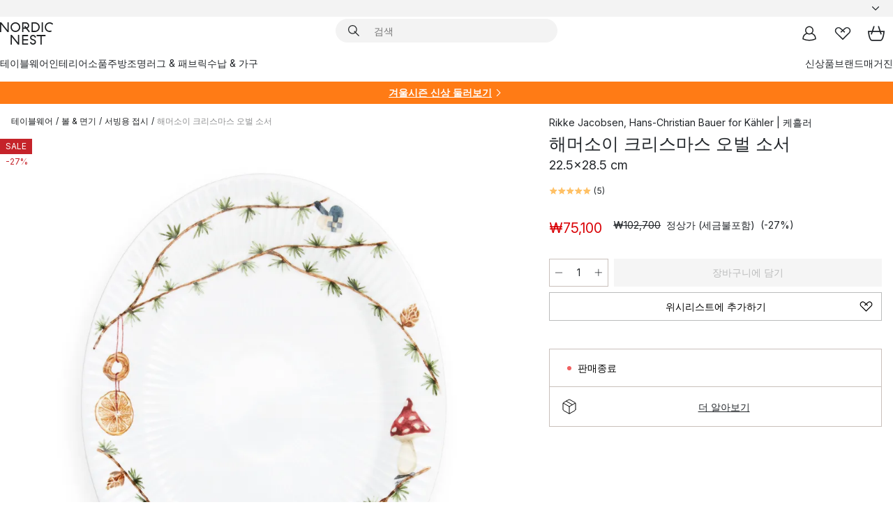

--- FILE ---
content_type: text/html; charset=utf-8
request_url: https://www.nordicnest.kr/brands/kahler/hammershoi-christmas-oval-saucer/
body_size: 57621
content:
<!DOCTYPE html><html lang="ko-KR"><head><script>(function(w,i,g){w[g]=w[g]||[];if(typeof w[g].push=='function')w[g].push(i)})
(window,'GTM-WRL99SXS','google_tags_first_party');</script><script>(function(w,d,s,l){w[l]=w[l]||[];(function(){w[l].push(arguments);})('set', 'developer_id.dY2E1Nz', true);
		var f=d.getElementsByTagName(s)[0],
		j=d.createElement(s);j.async=true;j.src='/securemetrics/';
		f.parentNode.insertBefore(j,f);
		})(window,document,'script','dataLayer');</script><meta name="viewport" content="width=device-width, initial-scale=1"/><link rel="preload" as="image" imageSrcSet="/assets/blobs/kahler-225x285-cm/45647-01-01-4a482db53e.jpg?preset=medium 960w,/assets/blobs/kahler-225x285-cm/45647-01-01-4a482db53e.jpg?preset=medium&amp;dpr=1.5 1440w,/assets/blobs/kahler-225x285-cm/45647-01-01-4a482db53e.jpg?preset=medium&amp;dpr=2 1920w" imageSizes="40vw"/><script type="module" src="/static/runtime.1c6cd4d0e538c820.js" async=""></script><script type="module" src="/static/main.1e5554d967e43fd3.js" async=""></script><script type="module" src="/static/vendor.7f95a0690cc7c913.js" async=""></script><meta name="naver-site-verification" content="915e7f18b0006c41a46e690cfe19318d2c71fbd7"/><meta name="theme-color" content="#000"/><title>해머소이 크리스마스 오벌 소서 | Kähler | 케흘러 - 노르딕네스트</title><meta data-excite="true" name="description" content="해머소이 크리스마스 오벌 소서 | Kähler | 케흘러 - 노르딕네스트에서 만나보세요! ✓ 한국무료직배송 ✓ 매일 진행되는 세일 ✓ 친절한 한국 전용 고객센터"/><meta data-excite="true" property="og:description" content="해머소이 크리스마스 오벌 소서 | Kähler | 케흘러 - 노르딕네스트에서 만나보세요! ✓ 한국무료직배송 ✓ 매일 진행되는 세일 ✓ 친절한 한국 전용 고객센터"/><meta data-excite="true" property="og:image" content="/assets/blobs/kahler-225x285-cm/45647-01-01-4a482db53e.jpg"/><link rel="canonical" href="https://www.nordicnest.kr/brands/kahler/hammershoi-christmas-oval-saucer/" data-excite="true"/><link rel="og:url" href="https://www.nordicnest.kr/brands/kahler/hammershoi-christmas-oval-saucer/" data-excite="true"/><link rel="manifest" href="/webappmanifest" crossorigin="use-credentials"/></head><script type="text/javascript">window.dataLayer = window.dataLayer || [];

            function gtag(){ dataLayer.push(arguments); }
            
            // Set default consent to 'denied' as a placeholder
            
            // Determine actual values based on customer's own requirements
            
            gtag('consent', 'default', {
            
            'ad_storage': 'denied',
            
            'ad_user_data': 'denied',
            
            'ad_personalization': 'denied',
            
            'analytics_storage': 'denied',
            
            'wait_for_update': 500
            
            });
            
            gtag('set', 'ads_data_redaction', true);</script><script id="CookieConsent" type="text/javascript" data-culture="KO" src="https://policy.app.cookieinformation.com/uc.js" data-gcm-version="2.0"></script><link rel="stylesheet" href="/static/main.ce45a92616384d33.css"/><link rel="stylesheet" href="/static/vendor.c7c4a3e591ac7730.css"/><script>(function(w,d,s,l,i){w[l]=w[l]||[];w[l].push({'gtm.start':
new Date().getTime(),event:'gtm.js'});var f=d.getElementsByTagName(s)[0],
j=d.createElement(s),dl=l!='dataLayer'?'&l='+l:'';j.defer=true;j.src=
'https://www.googletagmanager.com/gtm.js?id='+i+dl;f.parentNode.insertBefore(j,f);
})(window,document,'script','dataLayer','GTM-WRL99SXS');</script><script>document.addEventListener('load',function(e) {  if (e.target instanceof HTMLImageElement){ e.target.style.opacity = '1'}},{ capture: true });</script><div id="container"><style data-glitz="">.a{color:inherit}.b{background-color:#F3F3F3}</style><div class="a b"><style data-glitz="">.c{z-index:6}.d{height:24px}.e{position:relative}.f{align-items:center;-webkit-box-align:center}.g{grid-template-columns:1fr auto 1fr;-ms-grid-columns:1fr auto 1fr}.h{grid-template-areas:"left center right"}.i{display:-ms-grid;display:grid}.k{width:100%}.o{padding-right:16px}.p{padding-left:16px}@media (min-width: 1281px){.j{height:30px}.l{max-width:1440px}.m{margin-right:auto}.n{margin-left:auto}.q{padding-right:40px}.r{padding-left:40px}}</style><div class="c d e f g h i j k l m n o p q r"><style data-glitz="">.s{max-width:500px}.t{justify-content:center;-webkit-box-pack:center}.u{height:inherit}.v{display:-webkit-box;display:-moz-box;display:-ms-flexbox;display:-webkit-flex;display:flex}.w{grid-area:center}</style><div class="s k t u v w e"><style data-glitz="">.x{gap:8px}.y{font-size:12px}.z{pointer-events:none}.a0{will-change:transform, opacity}.a1{transform:translateY(50%)}.a2{bottom:0}.a3{position:absolute}.a4{opacity:0}</style><div class="a x y t f v u z a0 a1 a2 a3 a4"><style data-glitz="">.a5{width:24px}.a6{color:#ff9800}.a7{min-width:1.5em}.a8{min-height:1.5em}.a9{display:block}</style><svg xmlns="http://www.w3.org/2000/svg" fill="none" stroke="currentColor" stroke-linecap="square" stroke-width="1.5" viewBox="0 0 24 24" class="d a5 a6 a7 a8 a9"><path d="m4.5 11.25 5.25 5.25 9-9"></path></svg><style data-glitz="">.aa{white-space:nowrap}.ab{margin-bottom:0}.ae{line-height:1.7142857142857142}@media (min-width: 1281px){.ac{margin-bottom:0}}</style><p class="aa y ab ac ae"><span>북유럽 </span><b>최대</b><span> 리빙 인테리어 셀렉트샵</span></p></div><div class="a x y t f v u z a0 a1 a2 a3 a4"><svg xmlns="http://www.w3.org/2000/svg" fill="none" stroke="currentColor" stroke-linecap="square" stroke-width="1.5" viewBox="0 0 24 24" class="d a5 a6 a7 a8 a9"><path d="m4.5 11.25 5.25 5.25 9-9"></path></svg><p class="aa y ab ac ae">✈ 18만원 이상 한국무료직배송</p></div><div class="a x y t f v u z a0 a1 a2 a3 a4"><svg xmlns="http://www.w3.org/2000/svg" fill="none" stroke="currentColor" stroke-linecap="square" stroke-width="1.5" viewBox="0 0 24 24" class="d a5 a6 a7 a8 a9"><path d="m4.5 11.25 5.25 5.25 9-9"></path></svg><p class="aa y ab ac ae">매일 진행되는 세일</p></div></div><style data-glitz="">.af{justify-self:end;-ms-grid-column-align:end}.ag{grid-area:right}.ah{height:100%}.ai{font-size:14px}.aj{text-transform:capitalize}.ak{flex-direction:column;-webkit-box-orient:vertical;-webkit-box-direction:normal}</style><div value="ko-KR" options="" class="af ag ah ai aj ak v"><input type="hidden" value="ko-KR"/><style data-glitz="">.al{border-bottom-color:transparent}.am{border-bottom-style:solid}.an{border-bottom-width:0}.ao{border-top-color:transparent}.ap{border-top-style:solid}.aq{border-top-width:0}.ar{border-right-color:transparent}.as{border-right-style:solid}.at{border-right-width:0}.au{border-left-color:transparent}.av{border-left-style:solid}.aw{border-left-width:0}.b9{background-color:transparent}.ba{font-weight:bold}.bb{padding-right:0}.bc{padding-left:0}.bd{line-height:24px}.be{padding-bottom:3px}.bf{padding-top:3px}.bg{z-index:4}.bh{cursor:pointer}.bi{justify-content:space-between;-webkit-box-pack:justify}.bj{user-select:none;-webkit-user-select:none;-ms-user-select:none}.bk{font-variant:inherit}.bl{font-style:inherit}@media (min-width: 1281px){.ax{border-bottom-color:transparent}.ay{border-bottom-style:solid}.az{border-bottom-width:0}.b0{border-top-color:transparent}.b1{border-top-style:solid}.b2{border-top-width:0}.b3{border-right-color:transparent}.b4{border-right-style:solid}.b5{border-right-width:0}.b6{border-left-color:transparent}.b7{border-left-style:solid}.b8{border-left-width:0}}</style><button id=":Rehc:-button" role="combobox" aria-haspopup="listbox" aria-expanded="false" aria-controls=":Rehc:-listbox" aria-label="Missing translation for selectAnOption" tabindex="0" class="al am an ao ap aq ar as at au av aw ax ay az b0 b1 b2 b3 b4 b5 b6 b7 b8 b9 ba bb bc bd y be bf ah bg bh f bi v a bj bk bl"><style data-glitz="">.bm{font-weight:500}.bn{overflow:hidden}.bo{text-overflow:ellipsis}</style><span class="ah bm k f v bn bo aa"></span><style data-glitz="">.bp{margin-left:8px}.bq{flex-shrink:0}.br{width:1.5em}.bs{height:1.5em}</style><svg xmlns="http://www.w3.org/2000/svg" fill="none" viewBox="0 0 24 24" aria-hidden="true" class="y bp bq br bs a9"><path stroke="currentColor" stroke-linecap="round" stroke-linejoin="round" stroke-width="1.5" d="m6 9 6 6 6-6"></path></svg></button><style data-glitz="">.bt{z-index:5}</style><div class="bt e"></div></div></div></div><style data-glitz="">.bu{z-index:3}.bv{top:-1px}.bw{background-color:#FFFFFF}.bx{position:-webkit-sticky;position:sticky}.by{height:auto}.bz{align-items:inherit;-webkit-box-align:inherit}</style><header class="bu bv bw bx by bz ak"><style data-glitz="">@media (min-width: 1281px){.c0{height:66px}}</style><div class="e bi f g i c0 q r k l m n"><style data-glitz="">.c1{justify-self:flex-start}</style><div class="c1 f v"><style data-glitz="">.c5{text-decoration:none}.c2:visited{color:inherit}.c3:hover{color:inherit}.c4:hover{text-decoration:none}</style><a aria-label="메인" class="c2 c3 c4 c5 a" data-spa-link="true" href="/brands/kahler/hammershoi-christmas-oval-saucer/"><style data-glitz="">.c6{height:32px}.c7{width:auto}</style><svg xmlns="http://www.w3.org/2000/svg" viewBox="0 0 114.24 48" class="c6 c7 a9"><path d="M87.093 48V29.814h-8.185V27.13h19.078v2.684h-8.215V48Zm-17.823-.239a6.4 6.4 0 0 1-1.92-.8 6.1 6.1 0 0 1-1.637-1.535 7 7 0 0 1-1.115-2.4l2.351-1.253a4.9 4.9 0 0 0 1.458 2.639 4.1 4.1 0 0 0 2.8.91 3.93 3.93 0 0 0 2.559-.776 2.72 2.72 0 0 0 .952-2.236 2.8 2.8 0 0 0-.312-1.386 3 3 0 0 0-.834-.939 4.6 4.6 0 0 0-1.175-.626q-.654-.238-1.369-.478-1.012-.328-2.112-.759A8.4 8.4 0 0 1 66.9 37a5.5 5.5 0 0 1-1.488-1.714 5.06 5.06 0 0 1-.581-2.519 5.5 5.5 0 0 1 .506-2.4 5.15 5.15 0 0 1 1.369-1.774 6 6 0 0 1 2.012-1.093 7.7 7.7 0 0 1 2.4-.372 6.5 6.5 0 0 1 4.167 1.342 7.07 7.07 0 0 1 2.381 3.667l-2.531 1.013a4.5 4.5 0 0 0-1.517-2.563 4.17 4.17 0 0 0-2.559-.775 3.67 3.67 0 0 0-2.649.864 2.83 2.83 0 0 0-.893 2.117 2.5 2.5 0 0 0 .312 1.3 3 3 0 0 0 .863.91 5.8 5.8 0 0 0 1.31.67q.759.284 1.622.581 1.221.417 2.277.88a7 7 0 0 1 1.83 1.133 4.8 4.8 0 0 1 1.221 1.625 5.5 5.5 0 0 1 .446 2.326 6.1 6.1 0 0 1-.5 2.578 5.2 5.2 0 0 1-1.355 1.8 5.5 5.5 0 0 1-1.965 1.058 7.9 7.9 0 0 1-2.345.346 8.6 8.6 0 0 1-1.964-.239ZM38.822 48l-13.3-16.547V48H22.84V27.13h2.678l13.3 16.577V27.13H41.5V48Zm8.905 0V27.13h12.8v2.683H50.406v6.411h10.119v2.683H50.406v6.41h10.119V48Zm14.54-26.453-6.059-7.533h-5.8v6.857h-2.682V0h8.007a7.4 7.4 0 0 1 2.8.522 6.7 6.7 0 0 1 2.217 1.461A6.9 6.9 0 0 1 62.221 4.2a7.2 7.2 0 0 1 .536 2.8 7 7 0 0 1-1 3.757 6.7 6.7 0 0 1-2.693 2.474l5.331 6.6-2.129 1.712ZM50.406 11.33h3.66L52.22 9.022l2.08-1.669 2.976 3.708A4.2 4.2 0 0 0 59.3 9.54a4.23 4.23 0 0 0 .774-2.534 4.35 4.35 0 0 0-.343-1.744 4.3 4.3 0 0 0-.931-1.371A4.2 4.2 0 0 0 57.415 3a4.5 4.5 0 0 0-1.681-.313h-5.328Zm52.406 8.75a10 10 0 0 1-3.259-2.191 10.4 10.4 0 0 1-2.188-3.309 10.6 10.6 0 0 1-.8-4.145 10.6 10.6 0 0 1 .8-4.144 10.4 10.4 0 0 1 2.188-3.309 9.9 9.9 0 0 1 3.273-2.191A10.5 10.5 0 0 1 106.918 0a9.9 9.9 0 0 1 4.048.805 12 12 0 0 1 3.274 2.146l-1.22 2.534a10 10 0 0 0-.9-.833 10.5 10.5 0 0 0-1.768-1.165 7.54 7.54 0 0 0-3.556-.8 7.8 7.8 0 0 0-2.991.567 7.2 7.2 0 0 0-2.4 1.579 7.3 7.3 0 0 0-1.591 2.445 8.35 8.35 0 0 0-.581 3.16 8.35 8.35 0 0 0 .581 3.161 7.3 7.3 0 0 0 1.591 2.444 7.2 7.2 0 0 0 2.4 1.58 7.8 7.8 0 0 0 2.991.567 9.6 9.6 0 0 0 1.859-.179 8.5 8.5 0 0 0 1.98-.686l.476 2.684a17 17 0 0 1-2.262.656 10.37 10.37 0 0 1-6.042-.581Zm-13.054.791V0h2.678v20.87Zm-21.665 0V0h7.143a10.7 10.7 0 0 1 4.107.79 10.2 10.2 0 0 1 3.3 2.176 9.9 9.9 0 0 1 2.188 3.294 10.9 10.9 0 0 1 .789 4.174 10.9 10.9 0 0 1-.789 4.174 10 10 0 0 1-2.185 3.292 10.2 10.2 0 0 1-3.3 2.176 10.7 10.7 0 0 1-4.107.79Zm2.678-2.684h4.464a8.3 8.3 0 0 0 3.081-.566 7.2 7.2 0 0 0 2.44-1.595 7.4 7.4 0 0 0 1.607-2.46 8.3 8.3 0 0 0 .581-3.13 8.2 8.2 0 0 0-.581-3.116 7.26 7.26 0 0 0-4.047-4.055 8.1 8.1 0 0 0-3.081-.581h-4.464ZM15.982 20.87 2.678 4.323V20.87H0V0h2.678l13.3 16.577V0h2.678v20.87Zm13.074-.791a9.96 9.96 0 0 1-5.491-5.5 10.8 10.8 0 0 1-.789-4.145 10.8 10.8 0 0 1 .789-4.144 9.95 9.95 0 0 1 5.491-5.5A10.7 10.7 0 0 1 33.194 0a10.85 10.85 0 0 1 4.152.791 9.9 9.9 0 0 1 3.3 2.19 10.2 10.2 0 0 1 2.173 3.31 10.8 10.8 0 0 1 .789 4.144 10.8 10.8 0 0 1-.789 4.145 10.2 10.2 0 0 1-2.173 3.309 9.9 9.9 0 0 1-3.3 2.191 10.8 10.8 0 0 1-4.152.79 10.7 10.7 0 0 1-4.138-.791M30.1 3.264a7.19 7.19 0 0 0-4.063 4.07 8.2 8.2 0 0 0-.58 3.1 8.2 8.2 0 0 0 .58 3.1A7.18 7.18 0 0 0 30.1 17.6a8.53 8.53 0 0 0 6.191 0 7.18 7.18 0 0 0 4.063-4.069 8.2 8.2 0 0 0 .581-3.1 8.2 8.2 0 0 0-.581-3.1 7.19 7.19 0 0 0-4.063-4.07 8.53 8.53 0 0 0-6.191 0Z" style="fill:#1e2022"></path></svg></a></div><style data-glitz="">.c8{transition-timing-function:ease-out}.c9{transition-duration:200ms}.ca{transition-property:background, box-shadow;-webkit-transition-property:background, box-shadow;-moz-transition-property:background, box-shadow}.cb{z-index:1}@media (min-width: 1281px){.cc{width:400px}.cd{align-items:center;-webkit-box-align:center}}</style><form role="search" class="c8 c9 ca k e cb v cc cd" action=""><style data-glitz="">.ce{border-bottom-width:thin}.cf{border-top-width:thin}.cg{border-right-width:thin}.ch{border-left-width:thin}.ci{height:34px}.cj{border-radius:50px}.co{transition-property:background-color;-webkit-transition-property:background-color;-moz-transition-property:background-color}@media (max-width: 1280px){.ck{border-bottom-color:transparent}.cl{margin-bottom:8px}.cm{margin-right:12px}.cn{margin-left:12px}}</style><div class="b am al ce ap ao cf as ar cg av au ch ci cb k f v cj ck cl cm cn c8 c9 co"><style data-glitz="">.cp{padding-bottom:0}.cq{padding-top:0}.cr{border-radius:0}.cs{text-transform:initial}.cz{font-size:16px}.d0{transition-property:color, background, opacity, border-color;-webkit-transition-property:color, background, opacity, border-color;-moz-transition-property:color, background, opacity, border-color}.d1{border-bottom-width:1px}.d2{border-top-width:1px}.d3{border-right-width:1px}.d4{border-left-width:1px}@media (hover: hover){.ct:hover{border-bottom-color:transparent}.cu:hover{border-top-color:transparent}.cv:hover{border-right-color:transparent}.cw:hover{border-left-color:transparent}.cx:hover{background-color:transparent}.cy:hover{color:inherit}}</style><button tabindex="0" type="submit" aria-label="검색" data-test-id="quick-search-btn" class="bp cp cq bb bc bq cr a b9 cs f t v ct cu cv cw cx cy bd cz c8 c9 d0 al am d1 ao ap d2 ar as d3 au av d4 bj bk bl"><style data-glitz="">.d5{margin-bottom:8px}.d6{margin-top:8px}.d7{margin-right:8px}.d8{height:16px}.d9{width:16px}</style><svg xmlns="http://www.w3.org/2000/svg" viewBox="0 0 26.414 26.414" class="d5 d6 d7 bp d8 d9 a9"><defs><style>.search_svg__a{fill:none;stroke:#1e2022;stroke-linecap:square;stroke-miterlimit:10;stroke-width:2px}</style></defs><g transform="translate(1 1)"><circle cx="9.5" cy="9.5" r="9.5" class="search_svg__a"></circle><path d="m14 14 10 10" class="search_svg__a"></path></g></svg></button><style data-glitz="">.db{flex-grow:1;-webkit-box-flex:1}.dh{border-bottom-style:none}.di{border-top-style:none}.dj{border-right-style:none}.dk{border-left-style:none}.dl{padding-left:12px}.da::-webkit-search-cancel-button{display:none}.dc:focus{outline-style:none}.dd:focus{border-bottom-style:none}.de:focus{border-top-style:none}.df:focus{border-right-style:none}.dg:focus{border-left-style:none}</style><input tabindex="0" aria-label="검색" aria-disabled="false" role="combobox" type="search" autoComplete="off" aria-autocomplete="list" aria-activedescendant="-1-item-" aria-expanded="false" aria-controls="suggestions" aria-owns="suggestions" placeholder="검색" data-test-id="quick-search-input" class="da db dc dd de df dg dh di dj dk b9 u k dl ai" name="q" value=""/><style data-glitz="">.dm{visibility:hidden}</style><button type="button" tabindex="0" aria-label="닫기" class="d7 cp cq bb bc bq dm cr a b9 cs f t v ct cu cv cw cx cy bd cz c8 c9 d0 al am d1 ao ap d2 ar as d3 au av d4 bj bk bl"><svg xmlns="http://www.w3.org/2000/svg" viewBox="0 0 32 32" class="d5 d6 d7 bp d8 d9 a9"><path fill="none" stroke="currentColor" stroke-linecap="square" stroke-miterlimit="10" stroke-width="2" d="m16 16-8.657 8.656L16 16 7.343 7.343 16 16l8.656-8.657L16 16l8.657 8.657z"></path></svg></button></div><style data-glitz="">.dn{left:12px}.do{top:40px}.dp{width:calc(100% - 24px)}.dq{border-radius:16px}.dt{transition-property:border-color, box-shadow;-webkit-transition-property:border-color, box-shadow;-moz-transition-property:border-color, box-shadow}.du{height:0}.dv{background-color:white}@media (min-width: 1281px){.dr{left:0}.ds{width:100%}}</style><div class="dn do dp a3 an am al aq ap ao at as ar aw av au dq dr ds c8 c9 dt du bn dv b2"><style data-glitz="">.dw{padding-bottom:16px}.dx{padding-top:8px}</style><div class="dw dx"></div></div></form><style data-glitz="">.dy{justify-self:flex-end}</style><div class="dy f v"><style data-glitz="">.dz{padding-bottom:11px}.e0{padding-top:11px}.e1{padding-right:11px}.e2{padding-left:11px}</style><a aria-label="마이페이지" data-test-id="my-pages-button" class="cr a b9 cs f t v ct cu cv cw cx cy bd cz dz e0 e1 e2 c8 c9 d0 al am d1 ao ap d2 ar as d3 au av d4 c3 c4 c5" data-spa-link="true" href=""><svg xmlns="http://www.w3.org/2000/svg" viewBox="0 0 32 32" data-test-id="my-pages-link" class="br bs a9"><defs><style>.user_svg__a{fill:none;stroke:#1e2022;stroke-miterlimit:10;stroke-width:2px}</style></defs><circle cx="7" cy="7" r="7" class="user_svg__a" transform="translate(9 3)"></circle><path d="M12.007 15.645A11.44 11.44 0 0 0 4 26.375 27 27 0 0 0 16 29a27 27 0 0 0 12-2.625 11.44 11.44 0 0 0-8-10.73" class="user_svg__a"></path></svg></a><style data-glitz="">.e3{overflow:visible}</style><a aria-label="위시리스트" class="e3 e cr a b9 cs f t v ct cu cv cw cx cy bd cz dz e0 e1 e2 c8 c9 d0 al am d1 ao ap d2 ar as d3 au av d4 c3 c4 c5" data-spa-link="true" href=""><svg xmlns="http://www.w3.org/2000/svg" fill="none" viewBox="0 0 32 32" data-test-id="my-wishlist-link" class="br bs a9"><path stroke="currentColor" stroke-linecap="square" stroke-miterlimit="10" stroke-width="2" d="m13 13 7.071-6.317a5.866 5.866 0 0 1 8.225 0 5.7 5.7 0 0 1 0 8.127L15.959 27 3.7 14.81a5.7 5.7 0 0 1 0-8.127 5.866 5.866 0 0 1 8.225 0S16.582 10.533 19 13"></path></svg></a><button aria-label="장바구니" title="장바구니에 0개의 제품이 있습니다." data-test-id="header-cart-icon" class="e3 e cr a b9 cs f t v ct cu cv cw cx cy bd cz dz e0 e1 e2 c8 c9 d0 al am d1 ao ap d2 ar as d3 au av d4 bj bk bl"><svg xmlns="http://www.w3.org/2000/svg" fill="none" viewBox="0 0 28.138 25.265" data-test-id="minicart-link" class="br bs a9"><g stroke="currentColor" stroke-linecap="square" stroke-miterlimit="10" stroke-width="2"><path d="m18.069 1.265 4 12M10.069 1.265l-4 12M1.069 9.265h26s-1 15-6 15h-14c-5 0-6-15-6-15Z"></path></g></svg></button></div></div><style data-glitz="">.e4{min-height:44px}</style><nav class="e4 k dw dx"><div class="bi v q r k l m n"><style data-glitz="">.e5{gap:24px}.e6{list-style:none}.e7{margin-top:0}.e8{margin-right:0}.e9{margin-left:0}</style><ul class="e5 v e6 cp cq bb bc ab e7 e8 e9"><li><style data-glitz="">.ea:hover{text-decoration:underline}</style><a data-test-id="product-category-tabs" class="ea aa a9 bm ai c2 c3 c5 a" data-spa-link="true" href="/tableware/">테이블웨어</a></li><li><a data-test-id="product-category-tabs" class="ea aa a9 bm ai c2 c3 c5 a" data-spa-link="true" href="/home-accessories/">인테리어소품</a></li><li><a data-test-id="product-category-tabs" class="ea aa a9 bm ai c2 c3 c5 a" data-spa-link="true" href="/cookware--kitchen-accessories/">주방</a></li><li><a data-test-id="product-category-tabs" class="ea aa a9 bm ai c2 c3 c5 a" data-spa-link="true" href="/lighting/">조명</a></li><li><a data-test-id="product-category-tabs" class="ea aa a9 bm ai c2 c3 c5 a" data-spa-link="true" href="/rugs--textiles/">러그 &amp; 패브릭</a></li><li><a data-test-id="product-category-tabs" class="ea aa a9 bm ai c2 c3 c5 a" data-spa-link="true" href="/furniture/">수납 &amp; 가구</a></li></ul><ul class="e5 v e6 cp cq bb bc ab e7 e8 e9"><li><a class="bm ea aa a9 ai c2 c3 c5 a" data-spa-link="true" href="/new-arrivals/?sortBy=new">신상품</a></li><li><a class="bm ea aa a9 ai c2 c3 c5 a" data-spa-link="true" href="/brands/">브랜드</a></li><li><a class="bm ea aa a9 ai c2 c3 c5 a" data-spa-link="true" href="/inspiration-tips/">매거진</a></li></ul></div></nav></header><div style="display:contents"><style data-glitz="">.ed{width:440px}.ee{top:0}.ef{left:100%}.eg{will-change:transform}.eh{max-width:100%}.ei{position:fixed}@media (min-width: 1281px){.eb{display:none}.ec{width:auto}}</style><div class="bw bn eb ec ed a2 ee ef eg eh ak v ei"><style data-glitz="">.ej{padding-bottom:4px}.ek{padding-top:4px}</style><div class="ej ek a9 e"><style data-glitz="">.el{transform:translate(-50%, -50%)}.em{top:50%}.en{left:50%}</style><svg xmlns="http://www.w3.org/2000/svg" viewBox="0 0 114.24 48" class="el em en a3 c6 c7 a9"><path d="M87.093 48V29.814h-8.185V27.13h19.078v2.684h-8.215V48Zm-17.823-.239a6.4 6.4 0 0 1-1.92-.8 6.1 6.1 0 0 1-1.637-1.535 7 7 0 0 1-1.115-2.4l2.351-1.253a4.9 4.9 0 0 0 1.458 2.639 4.1 4.1 0 0 0 2.8.91 3.93 3.93 0 0 0 2.559-.776 2.72 2.72 0 0 0 .952-2.236 2.8 2.8 0 0 0-.312-1.386 3 3 0 0 0-.834-.939 4.6 4.6 0 0 0-1.175-.626q-.654-.238-1.369-.478-1.012-.328-2.112-.759A8.4 8.4 0 0 1 66.9 37a5.5 5.5 0 0 1-1.488-1.714 5.06 5.06 0 0 1-.581-2.519 5.5 5.5 0 0 1 .506-2.4 5.15 5.15 0 0 1 1.369-1.774 6 6 0 0 1 2.012-1.093 7.7 7.7 0 0 1 2.4-.372 6.5 6.5 0 0 1 4.167 1.342 7.07 7.07 0 0 1 2.381 3.667l-2.531 1.013a4.5 4.5 0 0 0-1.517-2.563 4.17 4.17 0 0 0-2.559-.775 3.67 3.67 0 0 0-2.649.864 2.83 2.83 0 0 0-.893 2.117 2.5 2.5 0 0 0 .312 1.3 3 3 0 0 0 .863.91 5.8 5.8 0 0 0 1.31.67q.759.284 1.622.581 1.221.417 2.277.88a7 7 0 0 1 1.83 1.133 4.8 4.8 0 0 1 1.221 1.625 5.5 5.5 0 0 1 .446 2.326 6.1 6.1 0 0 1-.5 2.578 5.2 5.2 0 0 1-1.355 1.8 5.5 5.5 0 0 1-1.965 1.058 7.9 7.9 0 0 1-2.345.346 8.6 8.6 0 0 1-1.964-.239ZM38.822 48l-13.3-16.547V48H22.84V27.13h2.678l13.3 16.577V27.13H41.5V48Zm8.905 0V27.13h12.8v2.683H50.406v6.411h10.119v2.683H50.406v6.41h10.119V48Zm14.54-26.453-6.059-7.533h-5.8v6.857h-2.682V0h8.007a7.4 7.4 0 0 1 2.8.522 6.7 6.7 0 0 1 2.217 1.461A6.9 6.9 0 0 1 62.221 4.2a7.2 7.2 0 0 1 .536 2.8 7 7 0 0 1-1 3.757 6.7 6.7 0 0 1-2.693 2.474l5.331 6.6-2.129 1.712ZM50.406 11.33h3.66L52.22 9.022l2.08-1.669 2.976 3.708A4.2 4.2 0 0 0 59.3 9.54a4.23 4.23 0 0 0 .774-2.534 4.35 4.35 0 0 0-.343-1.744 4.3 4.3 0 0 0-.931-1.371A4.2 4.2 0 0 0 57.415 3a4.5 4.5 0 0 0-1.681-.313h-5.328Zm52.406 8.75a10 10 0 0 1-3.259-2.191 10.4 10.4 0 0 1-2.188-3.309 10.6 10.6 0 0 1-.8-4.145 10.6 10.6 0 0 1 .8-4.144 10.4 10.4 0 0 1 2.188-3.309 9.9 9.9 0 0 1 3.273-2.191A10.5 10.5 0 0 1 106.918 0a9.9 9.9 0 0 1 4.048.805 12 12 0 0 1 3.274 2.146l-1.22 2.534a10 10 0 0 0-.9-.833 10.5 10.5 0 0 0-1.768-1.165 7.54 7.54 0 0 0-3.556-.8 7.8 7.8 0 0 0-2.991.567 7.2 7.2 0 0 0-2.4 1.579 7.3 7.3 0 0 0-1.591 2.445 8.35 8.35 0 0 0-.581 3.16 8.35 8.35 0 0 0 .581 3.161 7.3 7.3 0 0 0 1.591 2.444 7.2 7.2 0 0 0 2.4 1.58 7.8 7.8 0 0 0 2.991.567 9.6 9.6 0 0 0 1.859-.179 8.5 8.5 0 0 0 1.98-.686l.476 2.684a17 17 0 0 1-2.262.656 10.37 10.37 0 0 1-6.042-.581Zm-13.054.791V0h2.678v20.87Zm-21.665 0V0h7.143a10.7 10.7 0 0 1 4.107.79 10.2 10.2 0 0 1 3.3 2.176 9.9 9.9 0 0 1 2.188 3.294 10.9 10.9 0 0 1 .789 4.174 10.9 10.9 0 0 1-.789 4.174 10 10 0 0 1-2.185 3.292 10.2 10.2 0 0 1-3.3 2.176 10.7 10.7 0 0 1-4.107.79Zm2.678-2.684h4.464a8.3 8.3 0 0 0 3.081-.566 7.2 7.2 0 0 0 2.44-1.595 7.4 7.4 0 0 0 1.607-2.46 8.3 8.3 0 0 0 .581-3.13 8.2 8.2 0 0 0-.581-3.116 7.26 7.26 0 0 0-4.047-4.055 8.1 8.1 0 0 0-3.081-.581h-4.464ZM15.982 20.87 2.678 4.323V20.87H0V0h2.678l13.3 16.577V0h2.678v20.87Zm13.074-.791a9.96 9.96 0 0 1-5.491-5.5 10.8 10.8 0 0 1-.789-4.145 10.8 10.8 0 0 1 .789-4.144 9.95 9.95 0 0 1 5.491-5.5A10.7 10.7 0 0 1 33.194 0a10.85 10.85 0 0 1 4.152.791 9.9 9.9 0 0 1 3.3 2.19 10.2 10.2 0 0 1 2.173 3.31 10.8 10.8 0 0 1 .789 4.144 10.8 10.8 0 0 1-.789 4.145 10.2 10.2 0 0 1-2.173 3.309 9.9 9.9 0 0 1-3.3 2.191 10.8 10.8 0 0 1-4.152.79 10.7 10.7 0 0 1-4.138-.791M30.1 3.264a7.19 7.19 0 0 0-4.063 4.07 8.2 8.2 0 0 0-.58 3.1 8.2 8.2 0 0 0 .58 3.1A7.18 7.18 0 0 0 30.1 17.6a8.53 8.53 0 0 0 6.191 0 7.18 7.18 0 0 0 4.063-4.069 8.2 8.2 0 0 0 .581-3.1 8.2 8.2 0 0 0-.581-3.1 7.19 7.19 0 0 0-4.063-4.07 8.53 8.53 0 0 0-6.191 0Z" style="fill:#1e2022"></path></svg><style data-glitz="">.eo{float:right}</style><button class="eo cr a b9 cs f t v ct cu cv cw cx cy bd cz dz e0 e1 e2 c8 c9 d0 al am d1 ao ap d2 ar as d3 au av d4 bn e bj bk bl"><svg xmlns="http://www.w3.org/2000/svg" viewBox="0 0 32 32" class="br bs a9"><path fill="none" stroke="currentColor" stroke-linecap="square" stroke-miterlimit="10" stroke-width="2" d="m16 16-8.657 8.656L16 16 7.343 7.343 16 16l8.656-8.657L16 16l8.657 8.657z"></path></svg></button></div><style data-glitz="">.ep{grid-template-columns:repeat(2, 1fr);-ms-grid-columns:repeat(2, 1fr)}</style><div class="ep i"><style data-glitz="">.er{padding-bottom:12px}.es{padding-top:12px}.et{transition-duration:300ms}.eu{padding-right:23px}.ev{padding-left:23px}.ew{color:black}.f3{border-bottom-color:#bbbcbc}.f4{border-top-color:#bbbcbc}.f5{border-right-color:#bbbcbc}.f6{border-left-color:#bbbcbc}.eq:focus-visible{outline-offset:-2px}@media (hover: hover){.ex:hover{border-bottom-color:#bbbcbc}.ey:hover{border-top-color:#bbbcbc}.ez:hover{border-right-color:#bbbcbc}.f0:hover{border-left-color:#bbbcbc}.f1:hover{background-color:#f5f5f5}.f2:hover{color:black}}</style><button class="bw eq er es an aq at aw cs co et bm ai f t v bd eu ev cr ew ex ey ez f0 f1 f2 c8 f3 am f4 ap f5 as f6 av bj bk bl">제품카테고리</button><style data-glitz="">.f7{background-color:#ebebeb}</style><button class="f7 eq er es an aq at aw cs co et bm ai f t v bd eu ev cr ew ex ey ez f0 f1 f2 c8 f3 am f4 ap f5 as f6 av bj bk bl">추천/마이페이지</button></div><style data-glitz="">.f8{overflow-x:hidden}</style><nav class="ah f8 e db"><style data-glitz="">.f9{will-change:opacity, transform}</style><div class="f9 ak v a2 ee ah k a3"><style data-glitz="">.fa{overflow-y:auto}.fb{-webkit-overflow-scrolling:touch}</style><ul class="fa fb e6 cp cq bb bc ab e7 e8 e9"><style data-glitz="">@media (max-width: 1280px){.fc{border-bottom-style:solid}.fd{border-bottom-width:1px}.fe{border-bottom-color:#f5f5f5}}</style><li class="fc fd fe"><style data-glitz="">.ff{padding-right:24px}.fg{padding-left:24px}@media (max-width: 1280px){.fh{padding-bottom:16px}.fi{padding-top:16px}.fj{padding-right:24px}.fk{padding-left:24px}.fl{font-size:16px}.fm{font-weight:500}}</style><a data-test-id="sidebar-product-category" class="er es ff fg aa k f bi v fh fi fj fk fl fm c2 c3 c4 c5 a" data-spa-link="true" href="/tableware/">테이블웨어<style data-glitz="">.fn{transform:rotate(270deg)}</style><svg xmlns="http://www.w3.org/2000/svg" fill="none" viewBox="0 0 24 24" class="y fn br bs a9"><path fill="currentColor" d="M4.943 9.75 6 8.693l6 6 6-6 1.058 1.057L12 16.808z"></path></svg></a></li><li class="fc fd fe"><a data-test-id="sidebar-product-category" class="er es ff fg aa k f bi v fh fi fj fk fl fm c2 c3 c4 c5 a" data-spa-link="true" href="/home-accessories/">인테리어소품<svg xmlns="http://www.w3.org/2000/svg" fill="none" viewBox="0 0 24 24" class="y fn br bs a9"><path fill="currentColor" d="M4.943 9.75 6 8.693l6 6 6-6 1.058 1.057L12 16.808z"></path></svg></a></li><li class="fc fd fe"><a data-test-id="sidebar-product-category" class="er es ff fg aa k f bi v fh fi fj fk fl fm c2 c3 c4 c5 a" data-spa-link="true" href="/cookware--kitchen-accessories/">주방<svg xmlns="http://www.w3.org/2000/svg" fill="none" viewBox="0 0 24 24" class="y fn br bs a9"><path fill="currentColor" d="M4.943 9.75 6 8.693l6 6 6-6 1.058 1.057L12 16.808z"></path></svg></a></li><li class="fc fd fe"><a data-test-id="sidebar-product-category" class="er es ff fg aa k f bi v fh fi fj fk fl fm c2 c3 c4 c5 a" data-spa-link="true" href="/lighting/">조명<svg xmlns="http://www.w3.org/2000/svg" fill="none" viewBox="0 0 24 24" class="y fn br bs a9"><path fill="currentColor" d="M4.943 9.75 6 8.693l6 6 6-6 1.058 1.057L12 16.808z"></path></svg></a></li><li class="fc fd fe"><a data-test-id="sidebar-product-category" class="er es ff fg aa k f bi v fh fi fj fk fl fm c2 c3 c4 c5 a" data-spa-link="true" href="/rugs--textiles/">러그 &amp; 패브릭<svg xmlns="http://www.w3.org/2000/svg" fill="none" viewBox="0 0 24 24" class="y fn br bs a9"><path fill="currentColor" d="M4.943 9.75 6 8.693l6 6 6-6 1.058 1.057L12 16.808z"></path></svg></a></li><li class="fc fd fe"><a data-test-id="sidebar-product-category" class="er es ff fg aa k f bi v fh fi fj fk fl fm c2 c3 c4 c5 a" data-spa-link="true" href="/furniture/">수납 &amp; 가구<svg xmlns="http://www.w3.org/2000/svg" fill="none" viewBox="0 0 24 24" class="y fn br bs a9"><path fill="currentColor" d="M4.943 9.75 6 8.693l6 6 6-6 1.058 1.057L12 16.808z"></path></svg></a></li><style data-glitz="">.fo{color:#ffffff}.fp{background-color:#ff9800}.fq{margin-bottom:12px}</style><li class="fo fp fq"><style data-glitz="">.fr{padding-right:12px}.ft{gap:16px}.fu{flex-direction:row;-webkit-box-orient:horizontal;-webkit-box-direction:normal}.fs:hover{color:white}</style><a class="er es fr dl fs f ft t fu v ah c2 c4 c5 a" data-spa-link="true" href="/new-arrivals/"><p class="ab ai ac ae">신상품 둘러보기</p><svg xmlns="http://www.w3.org/2000/svg" fill="none" viewBox="0 0 24 24" class="fn br bs a9"><path fill="currentColor" d="M4.943 9.75 6 8.693l6 6 6-6 1.058 1.057L12 16.808z"></path></svg></a></li><style data-glitz="">.fv{padding-bottom:8px}.fw{padding-right:8px}.fx{padding-left:8px}.fy{grid-template-columns:repeat(3, minmax(0, 1fr));-ms-grid-columns:repeat(3, minmax(0, 1fr))}</style><li class="y fv dx fw fx k fy i"><a class="fv dx fr dl ak v f c2 c3 c4 c5 a" data-spa-link="true" href="/my-pages/"><style data-glitz="">.fz{object-fit:contain}.g0{width:28px}.g1{height:28px}.g2{transition-timing-function:ease-in}.g3{transition-property:opacity;-webkit-transition-property:opacity;-moz-transition-property:opacity}</style><img loading="lazy" height="32" width="32" src="/assets/contentful/p7vzp7ftmsr1/6Dv5NcRbiecSL4BHRkLZu2/564403beeebfb0475d7532f96f7e26ee/user.svg" class="fz g0 g1 g2 c9 g3 a4 eh"/><style data-glitz="">.g4{text-align:center}.g5{margin-top:12px}</style><div class="g4 g5 bo bn aa c5">마이 페이지</div></a><a class="fv dx fr dl ak v f c2 c3 c4 c5 a" data-spa-link="true" href="/my-favourites/"><img loading="lazy" alt="" height="24" width="25" src="/assets/contentful/p7vzp7ftmsr1/4BCENhWV3QUyH3fOxk0HMK/cf76b3bf637272b8940f43ff998b27d2/heart_icon.svg" class="fz g0 g1 g2 c9 g3 a4 eh"/><div class="g4 g5 bo bn aa c5">위시리스트</div></a><a class="fv dx fr dl ak v f c2 c3 c4 c5 a" data-spa-link="true" href="/customer-service/"><img loading="lazy" height="26" width="28" src="/assets/contentful/p7vzp7ftmsr1/5U7VZK0g3BGd1pAhnnxh4F/cb81a86a5837bf258e89a7d3d9bd309c/nn-icon-service_2.svg" class="fz g0 g1 g2 c9 g3 a4 eh"/><div class="g4 g5 bo bn aa c5">고객서비스</div></a></li></ul></div><div class="f9 ak v a2 ee ah k a3"><ul class="fa fb e6 cp cq bb bc ab e7 e8 e9"><li class="fc fd fe"><a data-test-id="sidebar-product-category" class="er es ff fg aa k f bi v fh fi fj fk fl fm c2 c3 c4 c5 a" data-spa-link="true" href="/new-arrivals/?sortBy=new">신상품</a></li><li class="fc fd fe"><a data-test-id="sidebar-product-category" class="er es ff fg aa k f bi v fh fi fj fk fl fm c2 c3 c4 c5 a" data-spa-link="true" href="/brands/">브랜드</a></li><li class="fc fd fe"><a data-test-id="sidebar-product-category" class="er es ff fg aa k f bi v fh fi fj fk fl fm c2 c3 c4 c5 a" data-spa-link="true" href="/inspiration-tips/">매거진<svg xmlns="http://www.w3.org/2000/svg" fill="none" viewBox="0 0 24 24" class="y fn br bs a9"><path fill="currentColor" d="M4.943 9.75 6 8.693l6 6 6-6 1.058 1.057L12 16.808z"></path></svg></a></li><li class="fc fd fe"><a data-test-id="sidebar-product-category" class="er es ff fg aa k f bi v fh fi fj fk fl fm c2 c3 c4 c5 a" data-spa-link="true" href="/bestsellers/">베스트셀러</a></li><li class="fo fp fq"><a class="er es fr dl fs f ft t fu v ah c2 c4 c5 a" data-spa-link="true" href="/new-arrivals/"><p class="ab ai ac ae">신상품 둘러보기</p><svg xmlns="http://www.w3.org/2000/svg" fill="none" viewBox="0 0 24 24" class="fn br bs a9"><path fill="currentColor" d="M4.943 9.75 6 8.693l6 6 6-6 1.058 1.057L12 16.808z"></path></svg></a></li><li class="y fv dx fw fx k fy i"><a class="fv dx fr dl ak v f c2 c3 c4 c5 a" data-spa-link="true" href="/my-pages/"><img loading="lazy" height="32" width="32" src="/assets/contentful/p7vzp7ftmsr1/6Dv5NcRbiecSL4BHRkLZu2/564403beeebfb0475d7532f96f7e26ee/user.svg" class="fz g0 g1 g2 c9 g3 a4 eh"/><div class="g4 g5 bo bn aa c5">마이 페이지</div></a><a class="fv dx fr dl ak v f c2 c3 c4 c5 a" data-spa-link="true" href="/my-favourites/"><img loading="lazy" alt="" height="24" width="25" src="/assets/contentful/p7vzp7ftmsr1/4BCENhWV3QUyH3fOxk0HMK/cf76b3bf637272b8940f43ff998b27d2/heart_icon.svg" class="fz g0 g1 g2 c9 g3 a4 eh"/><div class="g4 g5 bo bn aa c5">위시리스트</div></a><a class="fv dx fr dl ak v f c2 c3 c4 c5 a" data-spa-link="true" href="/customer-service/"><img loading="lazy" height="26" width="28" src="/assets/contentful/p7vzp7ftmsr1/5U7VZK0g3BGd1pAhnnxh4F/cb81a86a5837bf258e89a7d3d9bd309c/nn-icon-service_2.svg" class="fz g0 g1 g2 c9 g3 a4 eh"/><div class="g4 g5 bo bn aa c5">고객서비스</div></a></li></ul></div></nav><div class="er es o p f7 bi v"><style data-glitz="">.g6{text-transform:none}</style><a data-test-id="mobile-menu-my-pages-button" class="g6 x bc fv dx cr a b9 f t v ct cu cv cw cx cy bd y e1 c8 c9 d0 al am d1 ao ap d2 ar as d3 au av d4 c3 c4 c5" data-spa-link="true" href=""><svg xmlns="http://www.w3.org/2000/svg" viewBox="0 0 32 32" class="br bs a9"><defs><style>.user_svg__a{fill:none;stroke:#1e2022;stroke-miterlimit:10;stroke-width:2px}</style></defs><circle cx="7" cy="7" r="7" class="user_svg__a" transform="translate(9 3)"></circle><path d="M12.007 15.645A11.44 11.44 0 0 0 4 26.375 27 27 0 0 0 16 29a27 27 0 0 0 12-2.625 11.44 11.44 0 0 0-8-10.73" class="user_svg__a"></path></svg><span class="cz">로그인</span></a><style data-glitz="">.g7{display:-webkit-inline-box;display:-moz-inline-box;display:-ms-inline-flexbox;display:-webkit-inline-flex;display:inline-flex}</style><div class="y f g7 e"><style data-glitz="">.g8{min-width:100%}.g9{padding-bottom:7px}.ga{padding-top:7px}.gc{background-color:transparent;background-color:initial}.gd{font-weight:inherit}.ge{font-family:inherit}.gf{appearance:none;-webkit-appearance:none;-moz-appearance:none;-ms-appearance:none}.gb:focus{outline-width:0}</style><select class="y ff g8 bd g9 ga ev dc gb gc an aq at aw a gd bk bl ge gf"></select><style data-glitz="">.gg{right:0}</style><svg xmlns="http://www.w3.org/2000/svg" fill="none" viewBox="0 0 24 24" class="z gg a3 br bs a9"><path fill="currentColor" d="M4.943 9.75 6 8.693l6 6 6-6 1.058 1.057L12 16.808z"></path></svg></div></div></div></div><div style="display:contents"><style data-glitz="">.gi{background-color:#ff7b15}.gh:hover{color:#ffffff}</style><div class="gh fo gi ej ek fw fx"><style data-glitz="">@media (min-width: 769px){.gj{max-width:1600px}.gk{margin-right:auto}.gl{margin-left:auto}}</style><div class="g2 c9 g3 u t fu f v k gj gk gl"><style data-glitz="">.gn{text-decoration-line:none;-webkit-text-decoration-line:none}.gm:hover{text-decoration-line:underline;-webkit-text-decoration-line:underline}</style><a class="gm x f v gn ai c2 c3 c4 c5 a" data-spa-link="true" href="/new-arrivals/"><style data-glitz="">@media (max-width: 1280px){.go{text-align:center}.gp{margin-bottom:0}}</style><p class="ab go gp ac ae ai"><style data-glitz="">.gq{text-decoration:underline}</style><a class="ea gq c2 c3 a" data-spa-link="true" href="/new-arrivals/?sortBy=new"><b><u>겨울시즌 신상 둘러보기</u></b></a></p><svg xmlns="http://www.w3.org/2000/svg" fill="none" viewBox="0 0 24 24" class="bq y fn br bs a9"><path fill="currentColor" d="M4.943 9.75 6 8.693l6 6 6-6 1.058 1.057L12 16.808z"></path></svg></a></div></div></div><div></div><style data-glitz="">@media (max-width: 1280px){.gr{grid-template-columns:1.5fr 1fr;-ms-grid-columns:1.5fr 1fr}.gs{padding-right:0}.gt{padding-left:0}.gu{grid-column-gap:8px}}@media (min-width: 769px){.gv{align-items:start;-webkit-box-align:start}.gw{grid-row-gap:60px}.gx{display:-ms-grid;display:grid}}@media (min-width: 1281px){.gy{grid-template-columns:7fr 392px;-ms-grid-columns:7fr 392px}.gz{grid-column-gap:32px}}</style><div data-test-id="pdp-page" class="gr gs gt gu gv gw gx gy gz q r k l m n"><div class="ah"><style data-glitz="">.h0{margin-bottom:16px}.h1{margin-top:16px}@media (min-width: 1281px){.h2{margin-bottom:16px}.h3{margin-top:16px}.h4{padding-right:32px}.h5{padding-left:0}.h6{font-size:12px}}</style><div class="h0 h1 h2 h3 h4 h5 y fu f v h6 o p k l m n"><style data-glitz="">.h7{font-weight:550}.h8{flex-wrap:wrap;-webkit-box-lines:multiple}</style><div class="h7 h8 fu f v"><style data-glitz="">.h9{margin-right:4px}.ha{color:#1e2022}</style><span class="e9 h9 ha"><a data-test-id="breadcrumb-link" class="c5 c2 c3 c4 a" data-spa-link="true" href="/tableware/">테이블웨어</a></span>/<style data-glitz="">.hb{margin-left:4px}</style><span class="h9 hb ha"><a data-test-id="breadcrumb-link" class="c5 c2 c3 c4 a" data-spa-link="true" href="/tableware/bowls--serving-dishes/">볼 &amp; 면기</a></span>/<span class="h9 hb ha"><a data-test-id="breadcrumb-link" class="c5 c2 c3 c4 a" data-spa-link="true" href="/tableware/bowls--serving-dishes/serving-platters--dishes/">서빙용 접시</a></span>/<style data-glitz="">.hc{color:#1e20227F}.hd{font-weight:normal}</style><span class="hc hd h9 hb"><a data-test-id="breadcrumb-link" class="c5 c2 c3 c4 a" data-spa-link="true" href="/brands/kahler/hammershoi-christmas-oval-saucer/?variantId=45647-01">해머소이 크리스마스 오벌 소서</a></span></div></div><style data-glitz="">.he{grid-template-areas:"largeview" "thumbnails"}.hf{grid-template-rows:1fr minmax(min-content, auto);-ms-grid-rows:1fr minmax(min-content, auto)}@media (min-width: 1281px){.hg{top:calc(110px + 16px)}.hh{position:-webkit-sticky;position:sticky}.hi{max-height:800px}.hj{gap:24px}.hk{grid-template-rows:auto;-ms-grid-rows:auto}.hl{grid-template-columns:minmax(min-content, auto) 1fr;-ms-grid-columns:minmax(min-content, auto) 1fr}.hm{grid-template-areas:"thumbnails largeview"}}</style><div class="ft e he hf i hg hh hi ds hj hk hl hm"><style data-glitz="">.hn{grid-area:largeview}</style><div class="ah k e bn hn"><style data-glitz="">@media (min-width: 1281px){.ho{padding-bottom:0}}</style><div class="e ho eh"><div class="cp cq bb bc bn"><style data-glitz="">.hp{row-gap:40px}.hq{column-gap:40px}.ht{grid-auto-columns:calc(100% - 0px)}.hu{grid-auto-flow:column}@media (min-width: 769px){.hs{grid-auto-columns:calc(100% - 0px)}}@media (min-width: 1281px){.hr{grid-auto-columns:calc(100% - 0px)}}</style><div class="ah e hp hq hr hs ht hu i"><div class="f v"><style data-glitz="">.hv{aspect-ratio:3000 / 3000}@media (max-width: 768px){.hw{aspect-ratio:1 / 1}}</style><img tabindex="0" title="해머소이 크리스마스 오벌 소서, 22.5x28.5 cm Kähler | 케흘러" alt="해머소이 크리스마스 오벌 소서, 22.5x28.5 cm Kähler | 케흘러" srcSet="/assets/blobs/kahler-225x285-cm/45647-01-01-4a482db53e.jpg?preset=medium 960w,/assets/blobs/kahler-225x285-cm/45647-01-01-4a482db53e.jpg?preset=medium&amp;dpr=1.5 1440w,/assets/blobs/kahler-225x285-cm/45647-01-01-4a482db53e.jpg?preset=medium&amp;dpr=2 1920w" src="/assets/blobs/kahler-225x285-cm/45647-01-01-4a482db53e.jpg?preset=medium&amp;dpr=2" sizes="40vw" class="hv hw bh k fz hi g2 c9 g3 a4 by eh"/></div><div class="f v"><img loading="lazy" tabindex="0" title="해머소이 크리스마스 오벌 소서, 22.5x28.5 cm Kähler | 케흘러" alt="해머소이 크리스마스 오벌 소서, 22.5x28.5 cm Kähler | 케흘러" srcSet="/assets/blobs/kahler-225x285-cm/45647-01-02-4aae97068c.jpg?preset=medium 960w,/assets/blobs/kahler-225x285-cm/45647-01-02-4aae97068c.jpg?preset=medium&amp;dpr=1.5 1440w,/assets/blobs/kahler-225x285-cm/45647-01-02-4aae97068c.jpg?preset=medium&amp;dpr=2 1920w" src="/assets/blobs/kahler-225x285-cm/45647-01-02-4aae97068c.jpg?preset=medium&amp;dpr=2" sizes="40vw" class="hv hw bh k fz hi g2 c9 g3 a4 by eh"/></div></div></div><style data-glitz="">.hx{left:24px}.hz{translate:transformY(-50%)}.i0{border-radius:100vw}.i1{height:40px}.i2{width:40px}.i3{top:calc(50% - 17px)}.i4{transition-timing-function:ease-in-out}.i5{transition-duration:0.2s}.i6{transition-property:opacity color scale;-webkit-transition-property:opacity color scale;-moz-transition-property:opacity color scale}.id{border-bottom-color:#F3F3F3}.ie{border-top-color:#F3F3F3}.if{border-right-color:#F3F3F3}.ig{border-left-color:#F3F3F3}.hy:active{transform:scale(0.85)}@media (hover: hover){.i7:hover{border-bottom-color:#E3E3E3}.i8:hover{border-top-color:#E3E3E3}.i9:hover{border-right-color:#E3E3E3}.ia:hover{border-left-color:#E3E3E3}.ib:hover{background-color:#E3E3E3}.ic:hover{color:#1e2022}}</style><button aria-label="이전" class="a4 hx hy hz i0 i1 i2 dh di dj dk i3 a3 cp cq bb bc i4 i5 i6 ha b cs f t v i7 i8 i9 ia ib ic bd cz id d1 ie d2 if d3 ig d4 bj bk bl"><style data-glitz="">.ih{transform:rotate(90deg)}</style><svg xmlns="http://www.w3.org/2000/svg" fill="none" viewBox="0 0 24 24" aria-hidden="true" class="a5 d ih a9"><path fill="currentColor" d="M4.943 9.75 6 8.693l6 6 6-6 1.058 1.057L12 16.808z"></path></svg></button><style data-glitz="">.ii{right:24px}</style><button aria-label="다음" class="a4 ii hy hz i0 i1 i2 dh di dj dk i3 a3 cp cq bb bc i4 i5 i6 ha b cs f t v i7 i8 i9 ia ib ic bd cz id d1 ie d2 if d3 ig d4 bj bk bl"><svg xmlns="http://www.w3.org/2000/svg" fill="none" viewBox="0 0 24 24" aria-hidden="true" class="a5 d fn a9"><path fill="currentColor" d="M4.943 9.75 6 8.693l6 6 6-6 1.058 1.057L12 16.808z"></path></svg></button></div><style data-glitz="">.ij{transform:translate3d(0,0,0)}.ik{align-items:flex-start;-webkit-box-align:start}.il{left:0}@media (max-width: 1280px){.im{left:0}}</style><div class="ij ik il im ak v ee a3 z"><style data-glitz="">.in{background-color:#c5232a}@media (max-width: 1280px){.io{height:22px}}</style><div data-test-id="price-type-badge" class="fo in cr f v d fw fx y io">SALE</div><style data-glitz="">.ip{color:#c5232a}</style><div class="ip cr bw f v d fw fx y io">-27%</div></div></div><style data-glitz="">.ir{max-height:800px}.is{grid-area:thumbnails}@media (min-width: 1281px){.iq{flex-direction:row;-webkit-box-orient:horizontal;-webkit-box-direction:normal}}</style><div class="iq ak ir is v"><style data-glitz="">@media (min-width: 1281px){.it{margin-right:0}.iu{margin-left:0}}</style><div class="by v hi it iu e eh"><div class="cp cq bb bc bn"><style data-glitz="">.iv{margin-left:16px}.iy{row-gap:12px}.iz{column-gap:12px}@media (max-width: 768px){.iw{margin-right:16px}}@media (min-width: 1281px){.ix{flex-direction:column;-webkit-box-orient:vertical;-webkit-box-direction:normal}}</style><div class="v iv iw ec hi it iu ix iy iz hr hs ht hu"><style data-glitz="">.j0{border-bottom-color:#ffc166}.j1{border-top-color:#ffc166}.j2{border-right-color:#ffc166}.j3{border-left-color:#ffc166}.j4{flex-grow:0;-webkit-box-flex:0}.j5{border-bottom-width:2px}.j6{border-top-width:2px}.j7{border-right-width:2px}.j8{border-left-width:2px}</style><div class="j0 j1 j2 j3 bh j4 bq am j5 ap j6 as j7 av j8 e"><style data-glitz="">.j9{height:76px}@media (min-width: 1281px){.ja{max-height:calc(100svh - 220px)}.jb{height:auto}.jc{width:106px}}</style><img loading="lazy" alt="해머소이 크리스마스 오벌 소서 - 22.5x28.5 cm - Kähler | 케흘러" srcSet="/assets/blobs/kahler-225x285-cm/45647-01-01-4a482db53e.jpg?preset=thumb 180w,/assets/blobs/kahler-225x285-cm/45647-01-01-4a482db53e.jpg?preset=thumb&amp;dpr=1.5 270w,/assets/blobs/kahler-225x285-cm/45647-01-01-4a482db53e.jpg?preset=thumb&amp;dpr=2 360w" src="/assets/blobs/kahler-225x285-cm/45647-01-01-4a482db53e.jpg?preset=thumb&amp;dpr=2" class="hv fz j9 c7 ja jb jc g2 c9 g3 a4 eh"/></div><style data-glitz="">.jd{border-bottom-color:#ebebeb}.je{border-top-color:#ebebeb}.jf{border-right-color:#ebebeb}.jg{border-left-color:#ebebeb}</style><div class="bh j4 bq am jd j5 ap je j6 as jf j7 av jg j8 e"><img loading="lazy" alt="해머소이 크리스마스 오벌 소서 - 22.5x28.5 cm - Kähler | 케흘러" srcSet="/assets/blobs/kahler-225x285-cm/45647-01-02-4aae97068c.jpg?preset=thumb 180w,/assets/blobs/kahler-225x285-cm/45647-01-02-4aae97068c.jpg?preset=thumb&amp;dpr=1.5 270w,/assets/blobs/kahler-225x285-cm/45647-01-02-4aae97068c.jpg?preset=thumb&amp;dpr=2 360w" src="/assets/blobs/kahler-225x285-cm/45647-01-02-4aae97068c.jpg?preset=thumb&amp;dpr=2" class="hv fz j9 c7 ja jb jc g2 c9 g3 a4 eh"/></div></div></div></div></div></div></div><style data-glitz="">.jh{z-index:0}</style><div class="jh"><style data-glitz="">.ji{font-weight:300}.jj{padding-top:16px}@media (min-width: 1281px){.jk{padding-right:0}.jl{padding-top:16px}}</style><div class="ji k ak v jj o p jk h5 jl"><style data-glitz="">.jm{line-height:1.3}.jn{margin-bottom:4px}</style><div class="jm jn"><span class="h9 ai"><style data-glitz="">.jo{font-weight:450}</style><a class="jo ea c2 c3 c5 a" data-spa-link="true" href="/search/?designers=Rikke+Jacobsen&amp;onlyproducts=true">Rikke Jacobsen</a><span>, </span><a class="jo ea c2 c3 c5 a" data-spa-link="true" href="/search/?designers=Hans-Christian+Bauer&amp;onlyproducts=true">Hans-Christian Bauer</a><span> <!-- -->for</span></span><style data-glitz="">.jp{display:inline-block}</style><a class="jp e ea c2 c3 c5 a" data-spa-link="true" href="/brands/kahler/"><div class="aa jo ai">Kähler | 케흘러</div></a></div><style data-glitz="">.jq{line-height:1.4}.jr{font-size:25px}</style><h1 class="jq jo ab jr">해머소이 크리스마스 오벌 소서<style data-glitz="">.js{font-size:18px}</style><div class="js ji">22.5x28.5 cm</div></h1><style data-glitz="">.jt{margin-bottom:32px}</style><div class="e jt h1 f bi v"><style data-glitz="">.ju{column-gap:3px}</style><div role="button" tabindex="0" aria-label="리뷰 평점: 5/5" class="bh ju f v"><style data-glitz="">.k2{clip-path:polygon(50% 73%, 20% 90%, 28% 58%, 2.5% 35%, 37% 32%, 50% 0%, 63% 32%, 97% 35%, 72% 60%, 78% 90%);-webkit-clip-path:polygon(50% 73%, 20% 90%, 28% 58%, 2.5% 35%, 37% 32%, 50% 0%, 63% 32%, 97% 35%, 72% 60%, 78% 90%)}.k3{background-color:#C1C1C1}.k4{height:12px}.k5{width:12px}.jv:before{width:100%}.jw:before{background-color:#ffc166}.jx:before{height:100%}.jy:before{top:0}.jz:before{left:0}.k0:before{position:absolute}.k1:before{content:""}</style><span class="jv jw jx jy jz k0 k1 k2 k3 e k4 k5"></span><span class="jv jw jx jy jz k0 k1 k2 k3 e k4 k5"></span><span class="jv jw jx jy jz k0 k1 k2 k3 e k4 k5"></span><span class="jv jw jx jy jz k0 k1 k2 k3 e k4 k5"></span><span class="jv jw jx jy jz k0 k1 k2 k3 e k4 k5"></span><span class="hb bm y">(<!-- -->5<!-- -->)</span></div></div></div><style data-glitz="">@media (max-width: 1280px){.k6{padding-right:16px}.k7{padding-left:16px}}</style><div class="ji k ak v k6 k7"><style data-glitz="">.k8:empty{margin-bottom:0}</style><div class="k8 jt ft ak v"></div><div class="e h0 bi v"><style data-glitz="">.k9{column-gap:16px}</style><div class="ak v k9"><div style="display:flex"><style data-glitz="">.ka{color:#D90005}.kb{line-height:1.2}.kc{font-size:20px}</style><span data-test-id="price-red-color" class="ka kb kc bm">₩75,100</span><div style="display:flex;align-items:end;line-height:1.2" class="iv"><style data-glitz="">.kd{font-weight:450 !important}.ke{text-decoration:line-through}</style><span data-test-id="price-compare" class="kd ai ke">₩102,700</span><span class="ai bp">정상가 (세금불포함)</span><span class="kd ai bp">(-27%)</span></div></div><style data-glitz="">.kf{opacity:0.75}</style><div class="ai ak v kf ji"></div></div></div><div class="e h0 bi v"></div><style data-glitz="">.kg{column-gap:8px}.kh{grid-template-columns:85px auto;-ms-grid-columns:85px auto}@media (max-width: 768px){.ki{grid-template-columns:85px auto 40px;-ms-grid-columns:85px auto 40px}}</style><div class="d5 kg kh i ki"><style data-glitz="">.kj{outline-offset:-1px}.kk{outline-color:#c9c0bb}.kl{outline-style:solid}.km{outline-width:1px}</style><div class="kj kk kl km bw ai"><style data-glitz="">.kn{grid-template-columns:auto minmax(0, 1fr) auto;-ms-grid-columns:auto minmax(0, 1fr) auto}.ko{grid-template-areas:"reduce field add"}</style><div class="kn ko i"><style data-glitz="">.kz{font-size:inherit}.l0{appearance:textfield;-webkit-appearance:textfield;-moz-appearance:textfield;-ms-appearance:textfield}.l1{grid-area:field}.l6{transition-property:background, color, box-shadow;-webkit-transition-property:background, color, box-shadow;-moz-transition-property:background, color, box-shadow}.kp::-webkit-outer-spin-button{margin-bottom:0}.kq::-webkit-outer-spin-button{margin-top:0}.kr::-webkit-outer-spin-button{margin-right:0}.ks::-webkit-outer-spin-button{margin-left:0}.kt::-webkit-outer-spin-button{-webkit-appearance:none}.ku::-webkit-inner-spin-button{margin-bottom:0}.kv::-webkit-inner-spin-button{margin-top:0}.kw::-webkit-inner-spin-button{margin-right:0}.kx::-webkit-inner-spin-button{margin-left:0}.ky::-webkit-inner-spin-button{-webkit-appearance:none}.l2:disabled{cursor:not-allowed}.l3:disabled{opacity:0.5}.l4::placeholder{opacity:0.6}.l5::placeholder{color:black}</style><input type="number" min="1" max="1000" data-test-id="input-number-field" class="bb bc kp kq kr ks kt ku kv kw kx ky kz l0 cr g4 l1 l2 l3 l4 l5 c8 c9 l6 bd g9 ga al am d1 ao ap d2 ar as d3 au av d4 a b9 dc" value="1"/><style data-glitz="">.l7{padding-right:4px}.l8{padding-left:4px}.l9{grid-area:add}</style><button aria-label="수량 추가하기" data-test-id="product-quantity-increase" class="l7 l8 y f v l9 l2 l3 cr a b9 cs t ct cu cv cw cx cy bd g9 ga c8 c9 d0 al am d1 ao ap d2 ar as d3 au av d4 bn e bj bk bl"><svg xmlns="http://www.w3.org/2000/svg" fill="none" stroke="currentColor" viewBox="0 0 24 24" class="y br bs a9"><path d="M11.75 5v13.5M5 11.75h13.5"></path></svg></button><style data-glitz="">.la{grid-area:reduce}</style><button aria-label="수량 줄이기" data-test-id="product-quantity-decrease" class="l7 l8 la y f v l2 l3 cr a b9 cs t ct cu cv cw cx cy bd g9 ga c8 c9 d0 al am d1 ao ap d2 ar as d3 au av d4 bn e bj bk bl"><svg xmlns="http://www.w3.org/2000/svg" fill="none" stroke="currentColor" viewBox="0 0 24 24" class="y br bs a9"><path d="M5.25 12h13.5"></path></svg></button></div></div><style data-glitz="">.lb{color:#bbbcbc}.lc{background-color:#f5f5f5}.li{border-bottom-color:#f5f5f5}.lj{border-top-color:#f5f5f5}.lk{border-right-color:#f5f5f5}.ll{border-left-color:#f5f5f5}@media (hover: hover){.ld:hover{border-bottom-color:#f5f5f5}.le:hover{border-top-color:#f5f5f5}.lf:hover{border-right-color:#f5f5f5}.lg:hover{border-left-color:#f5f5f5}.lh:hover{color:#bbbcbc}}</style><button data-test-id="add-to-cart-button-pdp" aria-disabled="true" class="ai jo e v cr lb lc cs f t ld le lf lg f1 lh bd g9 ga eu ev c8 c9 d0 li am d1 lj ap d2 lk as d3 ll av d4 bn bj bk bl"><style data-glitz="">.lm{width:inherit}.ln{justify-content:inherit;-webkit-box-pack:inherit}.lo{flex-direction:inherit;-webkit-box-orient:horizontal;-webkit-box-direction:normal}.lp{display:inherit}</style><div class="lm ln bz lo lp">장바구니에 담기</div></button></div><style data-glitz="">.lq{font-weight:400}.lr{height:41px}@media (max-width: 768px){.ls{font-size:12px}}</style><button aria-label="해머소이 크리스마스 오벌 소서, 22.5x28.5 cm 위시리스트에 추가하기" aria-pressed="false" data-test-id="add-to-wishlist-button" class="ai k e lq lr ls v cr ew dv cs f t ex ey ez f0 f1 f2 bd be bf e1 e2 c8 c9 d0 f3 am d1 f4 ap d2 f5 as d3 f6 av d4 bj bk bl"><div class="lm ln bz lo lp">위시리스트에 추가하기<style data-glitz="">.lt{fill:none}.lu{height:19px}.lv{width:19px}@media (min-width: 769px){.lw{right:12px}.lx{position:absolute}}</style><svg xmlns="http://www.w3.org/2000/svg" fill="none" viewBox="0 0 32 32" aria-hidden="true" class="lt lu lv lw lx a9"><path stroke="currentColor" stroke-linecap="square" stroke-miterlimit="10" stroke-width="2" d="m13 13 7.071-6.317a5.866 5.866 0 0 1 8.225 0 5.7 5.7 0 0 1 0 8.127L15.959 27 3.7 14.81a5.7 5.7 0 0 1 0-8.127 5.866 5.866 0 0 1 8.225 0S16.582 10.533 19 13"></path></svg></div></button><div class="jt d6"></div><div class="jt"><style data-glitz="">.ly{border-bottom-color:#c9c0bb}.lz{border-top-color:#c9c0bb}.m0{border-right-color:#c9c0bb}.m1{border-left-color:#c9c0bb}</style><div class="d1 ly am d2 lz ap d3 m0 as d4 m1 av dw jj o p e bi v"><div class="ab ai ew f v"><style data-glitz="">.m3{text-wrap:balance}.m2:last-child{margin-bottom:0}</style><div class="ft m2 fq f v m3"><style data-glitz="">.m4{color:#f06161}</style><svg width="6" height="6" viewBox="0 0 7 7" class="e8 a5 m4 bq"><circle cx="3.5" cy="3.5" r="3.5" fill="currentColor"></circle></svg><span><span class="lq">판매종료</span></span></div></div></div><style data-glitz="">.m5{grid-gap:16px}.m6{grid-template-columns:24px auto auto;-ms-grid-columns:24px auto auto}</style><div class="di d1 ly am d2 lz d3 m0 as d4 m1 av dw jj o p f m5 m6 i"><svg xmlns="http://www.w3.org/2000/svg" width="24" height="24" fill="none" class="br bs a9"><path stroke="#000" stroke-linecap="round" stroke-linejoin="round" d="m16.5 9.4-9-5.19M21 16V8a2 2 0 0 0-1-1.73l-7-4a2 2 0 0 0-2 0l-7 4A2 2 0 0 0 3 8v8a2 2 0 0 0 1 1.73l7 4a2 2 0 0 0 2 0l7-4A2 2 0 0 0 21 16"></path><path stroke="#000" stroke-linecap="round" stroke-linejoin="round" d="M3.27 6.96 12 12.01l8.73-5.05M12 22.08V12"></path></svg><button class="af gq ai gc a bj cp cq bb bc an aq at aw gd bk bl">더 알아보기</button></div></div></div></div></div><style data-glitz="">.m7{margin-bottom:30px}.m8{margin-top:65px}@media (min-width: 1281px){.m9{margin-bottom:90px}.ma{margin-top:128px}}</style><div data-scroll-id="true" class="m7 m8 m9 ma q r k l m n"><style data-glitz="">@media (max-width: 768px){.mb{padding-right:16px}.mc{padding-left:16px}}</style><div class="mb mc"><style data-glitz="">.md{border-top-color:#E3DFDC}@media (hover: hover){.mg:hover{border-top-color:#E3DFDC}}@media (min-width: 769px){.me{padding-right:32px}.mf{padding-left:32px}}</style><button aria-expanded="true" class="md ap cf bj bi f k v me mf mg cr a b9 cs ct cv cw cx cy bd cz dz e0 eu ev c8 c9 d0 al am d1 ar as d3 au av d4 bk bl"><style data-glitz="">.mh{line-height:normal}</style><h2 class="dw jj lq f mh v k ab js">상세설명</h2><style data-glitz="">.mi{transform:scaleY(-1)}.mj{transition-property:transform;-webkit-transition-property:transform;-moz-transition-property:transform}.mk{z-index:-1}.ml{stroke-width:1.3px}</style><svg xmlns="http://www.w3.org/2000/svg" fill="none" viewBox="0 0 24 24" class="mi c8 c9 mj mk ml js br bs a9"><path fill="currentColor" d="M4.943 9.75 6 8.693l6 6 6-6 1.058 1.057L12 16.808z"></path></svg></button><style data-glitz="">.mm{visibility:visible}.mn{padding-bottom:70px}.mo{padding-right:32px}.mp{padding-left:32px}@media (max-width: 768px){.mq{padding-bottom:40px}}@media (max-width: 1280px){.mr{font-size:14px}}</style><div class="mm mn mo mp mq mb mc jj cz mr"><style data-glitz="">.ms{margin-right:auto}.mt{margin-left:auto}.mu{max-width:470px}</style><div class="ms mt mu ai"></div></div></div><div><div class="mb mc"><button aria-expanded="false" class="md ap cf bj bi f k v me mf mg cr a b9 cs ct cv cw cx cy bd cz dz e0 eu ev c8 c9 d0 al am d1 ar as d3 au av d4 bk bl"><h2 class="dw jj lq f mh v k ab js">제품사양</h2><style data-glitz="">.mv{transform:scaleY(1)}</style><svg xmlns="http://www.w3.org/2000/svg" fill="none" viewBox="0 0 24 24" class="mv c8 c9 mj mk ml js br bs a9"><path fill="currentColor" d="M4.943 9.75 6 8.693l6 6 6-6 1.058 1.057L12 16.808z"></path></svg></button><div style="height:0;opacity:0;margin-top:0;margin-bottom:0;padding-top:0;padding-bottom:0;overflow:hidden" class="dm mn mo mp mq mb mc jj cz mr"><style data-glitz="">@media (min-width: 769px){.mw{column-gap:32px}.mx{columns:2}}</style><div class="mw mx"><style data-glitz="">.n1{break-inside:avoid-column;-ms-break-inside:avoid-column}.my:not(:has(h3)){border-top-style:solid}.mz:not(:has(h3)){border-top-width:1px}.n0:not(:has(h3)){border-top-color:#E3DFDC}</style><div class="my mz n0 h0 n1"><style data-glitz="">.n2{letter-spacing:0.085px}</style><h3 class="h0 cz n2">일반</h3><ul class="k mr e6 cp cq bb bc ab e7 e8 e9"><style data-glitz="">.n4{border-bottom-color:#E3DFDC}.n5{padding-bottom:6px}.n6{padding-top:6px}.n7{grid-template-columns:1fr 1fr;-ms-grid-columns:1fr 1fr}.n3:last-child{border-bottom-width:0}</style><li class="n3 am d1 n4 ai eh n5 n6 n7 i"><span class="ji">브랜드</span><style data-glitz="">.n8{white-space:pre-wrap}</style><span class="jo n8"><a class="ea gq a9 c2 c3 a" data-spa-link="true" href="/brands/kahler/">Kähler | 케흘러</a></span></li><li class="n3 am d1 n4 ai eh n5 n6 n7 i"><span class="ji">디자이너</span><span class="jo n8"><a class="ea gq a9 c2 c3 a" data-spa-link="true" href="/search/?designers=Rikke+Jacobsen&amp;onlyproducts=true">Rikke Jacobsen</a><a class="ea gq a9 c2 c3 a" data-spa-link="true" href="/search/?designers=Hans-Christian+Bauer&amp;onlyproducts=true">Hans-Christian Bauer</a></span></li><li class="n3 am d1 n4 ai eh n5 n6 n7 i"><span class="ji">콜렉션</span><span class="jo n8"><a class="ea gq a9 c2 c3 a" data-spa-link="true" href="/brands/kahler/kahler_hammershi-christmas_series/">Hammershøi Christmas</a></span></li><li class="n3 am d1 n4 ai eh n5 n6 n7 i"><span class="ji">제품번호</span><span class="jo n8">45647-01</span></li><li class="n3 am d1 n4 ai eh n5 n6 n7 i"><span class="ji">수량</span><span class="jo n8">1 pcs</span></li><li class="n3 am d1 n4 ai eh n5 n6 n7 i"><span class="ji">소재</span><span class="jo n8">포슬린</span></li><li class="n3 am d1 n4 ai eh n5 n6 n7 i"><span class="ji">색상</span><span class="jo n8">White</span></li><li class="n3 am d1 n4 ai eh n5 n6 n7 i"><span class="ji">그로스 무게 (kg)</span><span class="jo n8">0.776</span></li><li class="n3 am d1 n4 ai eh n5 n6 n7 i"><span class="ji">형태</span><span class="jo n8">오벌</span></li></ul></div><div class="my mz n0 h0 n1"><h3 class="h0 cz n2">크기</h3><ul class="k mr e6 cp cq bb bc ab e7 e8 e9"><li class="n3 am d1 n4 ai eh n5 n6 n7 i"><span class="ji">길이 (cm)</span><span class="jo n8">28.5</span></li><li class="n3 am d1 n4 ai eh n5 n6 n7 i"><span class="ji">너비 (cm)</span><span class="jo n8">22.5</span></li></ul></div></div></div></div></div></div><div data-scroll-id="true"></div><div class="dv k"><style data-glitz="">@media (min-width: 769px){.n9{column-gap:8px}.na{align-items:center;-webkit-box-align:center}.nb{grid-template-areas:"header . link"}.nc{grid-template-columns:minmax(max-content, 1fr) minmax(max-content, 1fr) minmax(max-content, 1fr);-ms-grid-columns:minmax(max-content, 1fr) minmax(max-content, 1fr) minmax(max-content, 1fr)}}</style><div class="k6 k7 jt n9 na nb gx nc k l m n o p q r"><style data-glitz="">.nd{grid-area:header}</style><h2 class="nd ab jr bm">이 제품도 많이 팔려요</h2></div><style data-glitz="">.ne{margin-bottom:24px}@media (min-width: 1281px){.nf{margin-bottom:64px}}</style><div class="ne bb bc nf k l m n q r"><style data-glitz="">.ng{grid-row-gap:8px}.nh{grid-column-gap:8px}.ni{grid-template-columns:repeat(auto-fill, minmax(150px, 1fr));-ms-grid-columns:repeat(auto-fill, minmax(150px, 1fr))}@media (min-width: 769px){.nj{grid-template-columns:repeat(auto-fill, minmax(260px, 1fr));-ms-grid-columns:repeat(auto-fill, minmax(260px, 1fr))}}@media (min-width: 1281px){.nk{grid-template-columns:repeat(auto-fill, minmax(270px, 1fr));-ms-grid-columns:repeat(auto-fill, minmax(270px, 1fr))}}</style><ul class="ng nh ni i nj nk e6 cp cq bb bc ab e7 e8 e9"><li><style data-glitz="">.nl{border-bottom-color:white}</style><div class="dv am ce nl"><style data-glitz="">.nt{padding-right:10%}.nu{padding-left:10%}.nv{padding-bottom:calc(10% + 24px)}.nw{padding-top:calc(10% + 40px)}.nm:after{top:0}.nn:after{bottom:0}.no:after{left:0}.np:after{right:0}.nq:after{position:absolute}.nr:after{background-color:rgba(128, 122, 106, 0.06)}.ns:after{content:''}@media (min-width: 1281px){.nx{padding-right:15%}.ny{padding-left:15%}.nz{padding-bottom:calc(15% + 32px)}.o0{padding-top:calc(15% + 48px)}}</style><div class="nm nn no np nq nr ns e nt nu nv nw nx ny nz o0"><img src="data:image/svg+xml,%3Csvg%20xmlns=%22http://www.w3.org/2000/svg%22%20viewBox=%220%200%20400%20400%22%3E%3C/svg%3E" class="by eh"/></div><div class="x d5 h1 bi v"><style data-glitz="">.o1{font-weight:600}</style><div class="a8 o1 ai bo bn aa"> </div></div><style data-glitz="">@media (max-width: 1280px){.o2{-webkit-box-orient:vertical}.o3{-webkit-line-clamp:2}.o4{display:-webkit-box}}@media (min-width: 1281px){.o5{white-space:nowrap}}</style><h2 class="jq bo bn d5 a8 lq ai o2 o3 o4 o5"> </h2><style data-glitz="">.o6{align-items:flex-end;-webkit-box-align:end}@media (max-width: 1280px){.o7{padding-right:8px}.o8{padding-left:8px}}</style><div class="bi o6 v dw o p o7 o8"><div class="h8 a8 ai"></div></div></div></li><li><div class="dv am ce nl"><div class="nm nn no np nq nr ns e nt nu nv nw nx ny nz o0"><img src="data:image/svg+xml,%3Csvg%20xmlns=%22http://www.w3.org/2000/svg%22%20viewBox=%220%200%20400%20400%22%3E%3C/svg%3E" class="by eh"/></div><div class="x d5 h1 bi v"><div class="a8 o1 ai bo bn aa"> </div></div><h2 class="jq bo bn d5 a8 lq ai o2 o3 o4 o5"> </h2><div class="bi o6 v dw o p o7 o8"><div class="h8 a8 ai"></div></div></div></li><li><div class="dv am ce nl"><div class="nm nn no np nq nr ns e nt nu nv nw nx ny nz o0"><img src="data:image/svg+xml,%3Csvg%20xmlns=%22http://www.w3.org/2000/svg%22%20viewBox=%220%200%20400%20400%22%3E%3C/svg%3E" class="by eh"/></div><div class="x d5 h1 bi v"><div class="a8 o1 ai bo bn aa"> </div></div><h2 class="jq bo bn d5 a8 lq ai o2 o3 o4 o5"> </h2><div class="bi o6 v dw o p o7 o8"><div class="h8 a8 ai"></div></div></div></li><li><div class="dv am ce nl"><div class="nm nn no np nq nr ns e nt nu nv nw nx ny nz o0"><img src="data:image/svg+xml,%3Csvg%20xmlns=%22http://www.w3.org/2000/svg%22%20viewBox=%220%200%20400%20400%22%3E%3C/svg%3E" class="by eh"/></div><div class="x d5 h1 bi v"><div class="a8 o1 ai bo bn aa"> </div></div><h2 class="jq bo bn d5 a8 lq ai o2 o3 o4 o5"> </h2><div class="bi o6 v dw o p o7 o8"><div class="h8 a8 ai"></div></div></div></li></ul></div></div><div class="o p q r k l m n"><style data-glitz="">.o9{letter-spacing:0}@media (min-width: 1281px){.oa{margin-bottom:32px}}</style><h2 class="ne ms mt o9 bm kc oa">관련 제품 더 알아보기</h2><style data-glitz="">.ob{margin-bottom:56px}@media (min-width: 1281px){.oc{max-width:564px}}</style><div class="ob ms mt ak v oc"><a class="ea d2 ap md ai fv dx o p c2 c3 c5 a" data-spa-link="true" href="/tableware/bowls--serving-dishes/white-bowl/">화이트 보울 모아보기</a><a class="ea d2 ap md ai fv dx o p c2 c3 c5 a" data-spa-link="true" href="/tableware/bowls--serving-dishes/porcelain-bowl/">포슬린 보울 모아보기</a><a class="ea d2 ap md ai fv dx o p c2 c3 c5 a" data-spa-link="true" href="/tableware/bowls--serving-dishes/serving-platters--dishes/">서빙용 접시 모아보기</a></div></div><style data-glitz="">.od{ contain-intrinsic-size:1100px}.oe{content-visibility:auto}</style><div class="od oe"><style data-glitz="">.of{padding-top:40px}@media (min-width: 769px){.og{background-color:#ffe0b3}.oh{padding-top:70px}}</style><div class="bw of og oh"><style data-glitz="">@media (min-width: 1281px){.oi{min-height:100px}}</style><div class="ak v oi k"><div class="db t v"><svg xmlns="http://www.w3.org/2000/svg" viewBox="0 0 114.24 48" class="c6 c7 a9"><path d="M87.093 48V29.814h-8.185V27.13h19.078v2.684h-8.215V48Zm-17.823-.239a6.4 6.4 0 0 1-1.92-.8 6.1 6.1 0 0 1-1.637-1.535 7 7 0 0 1-1.115-2.4l2.351-1.253a4.9 4.9 0 0 0 1.458 2.639 4.1 4.1 0 0 0 2.8.91 3.93 3.93 0 0 0 2.559-.776 2.72 2.72 0 0 0 .952-2.236 2.8 2.8 0 0 0-.312-1.386 3 3 0 0 0-.834-.939 4.6 4.6 0 0 0-1.175-.626q-.654-.238-1.369-.478-1.012-.328-2.112-.759A8.4 8.4 0 0 1 66.9 37a5.5 5.5 0 0 1-1.488-1.714 5.06 5.06 0 0 1-.581-2.519 5.5 5.5 0 0 1 .506-2.4 5.15 5.15 0 0 1 1.369-1.774 6 6 0 0 1 2.012-1.093 7.7 7.7 0 0 1 2.4-.372 6.5 6.5 0 0 1 4.167 1.342 7.07 7.07 0 0 1 2.381 3.667l-2.531 1.013a4.5 4.5 0 0 0-1.517-2.563 4.17 4.17 0 0 0-2.559-.775 3.67 3.67 0 0 0-2.649.864 2.83 2.83 0 0 0-.893 2.117 2.5 2.5 0 0 0 .312 1.3 3 3 0 0 0 .863.91 5.8 5.8 0 0 0 1.31.67q.759.284 1.622.581 1.221.417 2.277.88a7 7 0 0 1 1.83 1.133 4.8 4.8 0 0 1 1.221 1.625 5.5 5.5 0 0 1 .446 2.326 6.1 6.1 0 0 1-.5 2.578 5.2 5.2 0 0 1-1.355 1.8 5.5 5.5 0 0 1-1.965 1.058 7.9 7.9 0 0 1-2.345.346 8.6 8.6 0 0 1-1.964-.239ZM38.822 48l-13.3-16.547V48H22.84V27.13h2.678l13.3 16.577V27.13H41.5V48Zm8.905 0V27.13h12.8v2.683H50.406v6.411h10.119v2.683H50.406v6.41h10.119V48Zm14.54-26.453-6.059-7.533h-5.8v6.857h-2.682V0h8.007a7.4 7.4 0 0 1 2.8.522 6.7 6.7 0 0 1 2.217 1.461A6.9 6.9 0 0 1 62.221 4.2a7.2 7.2 0 0 1 .536 2.8 7 7 0 0 1-1 3.757 6.7 6.7 0 0 1-2.693 2.474l5.331 6.6-2.129 1.712ZM50.406 11.33h3.66L52.22 9.022l2.08-1.669 2.976 3.708A4.2 4.2 0 0 0 59.3 9.54a4.23 4.23 0 0 0 .774-2.534 4.35 4.35 0 0 0-.343-1.744 4.3 4.3 0 0 0-.931-1.371A4.2 4.2 0 0 0 57.415 3a4.5 4.5 0 0 0-1.681-.313h-5.328Zm52.406 8.75a10 10 0 0 1-3.259-2.191 10.4 10.4 0 0 1-2.188-3.309 10.6 10.6 0 0 1-.8-4.145 10.6 10.6 0 0 1 .8-4.144 10.4 10.4 0 0 1 2.188-3.309 9.9 9.9 0 0 1 3.273-2.191A10.5 10.5 0 0 1 106.918 0a9.9 9.9 0 0 1 4.048.805 12 12 0 0 1 3.274 2.146l-1.22 2.534a10 10 0 0 0-.9-.833 10.5 10.5 0 0 0-1.768-1.165 7.54 7.54 0 0 0-3.556-.8 7.8 7.8 0 0 0-2.991.567 7.2 7.2 0 0 0-2.4 1.579 7.3 7.3 0 0 0-1.591 2.445 8.35 8.35 0 0 0-.581 3.16 8.35 8.35 0 0 0 .581 3.161 7.3 7.3 0 0 0 1.591 2.444 7.2 7.2 0 0 0 2.4 1.58 7.8 7.8 0 0 0 2.991.567 9.6 9.6 0 0 0 1.859-.179 8.5 8.5 0 0 0 1.98-.686l.476 2.684a17 17 0 0 1-2.262.656 10.37 10.37 0 0 1-6.042-.581Zm-13.054.791V0h2.678v20.87Zm-21.665 0V0h7.143a10.7 10.7 0 0 1 4.107.79 10.2 10.2 0 0 1 3.3 2.176 9.9 9.9 0 0 1 2.188 3.294 10.9 10.9 0 0 1 .789 4.174 10.9 10.9 0 0 1-.789 4.174 10 10 0 0 1-2.185 3.292 10.2 10.2 0 0 1-3.3 2.176 10.7 10.7 0 0 1-4.107.79Zm2.678-2.684h4.464a8.3 8.3 0 0 0 3.081-.566 7.2 7.2 0 0 0 2.44-1.595 7.4 7.4 0 0 0 1.607-2.46 8.3 8.3 0 0 0 .581-3.13 8.2 8.2 0 0 0-.581-3.116 7.26 7.26 0 0 0-4.047-4.055 8.1 8.1 0 0 0-3.081-.581h-4.464ZM15.982 20.87 2.678 4.323V20.87H0V0h2.678l13.3 16.577V0h2.678v20.87Zm13.074-.791a9.96 9.96 0 0 1-5.491-5.5 10.8 10.8 0 0 1-.789-4.145 10.8 10.8 0 0 1 .789-4.144 9.95 9.95 0 0 1 5.491-5.5A10.7 10.7 0 0 1 33.194 0a10.85 10.85 0 0 1 4.152.791 9.9 9.9 0 0 1 3.3 2.19 10.2 10.2 0 0 1 2.173 3.31 10.8 10.8 0 0 1 .789 4.144 10.8 10.8 0 0 1-.789 4.145 10.2 10.2 0 0 1-2.173 3.309 9.9 9.9 0 0 1-3.3 2.191 10.8 10.8 0 0 1-4.152.79 10.7 10.7 0 0 1-4.138-.791M30.1 3.264a7.19 7.19 0 0 0-4.063 4.07 8.2 8.2 0 0 0-.58 3.1 8.2 8.2 0 0 0 .58 3.1A7.18 7.18 0 0 0 30.1 17.6a8.53 8.53 0 0 0 6.191 0 7.18 7.18 0 0 0 4.063-4.069 8.2 8.2 0 0 0 .581-3.1 8.2 8.2 0 0 0-.581-3.1 7.19 7.19 0 0 0-4.063-4.07 8.53 8.53 0 0 0-6.191 0Z" style="fill:#1e2022"></path></svg></div><style data-glitz="">.oj{font-family:haptik, InterVariable}.ok{text-transform:uppercase}</style><div class="oj ok bm g4 db jj">북유럽을 만나는 가장 쉬운 방법 - 노르딕네스트</div><style data-glitz="">@media (min-width: 769px){.ol{gap:70px}.om{flex-direction:row;-webkit-box-orient:horizontal;-webkit-box-direction:normal}.on{margin-top:40px}.oo{margin-right:24px}.op{margin-left:24px}}</style><div class="h8 db t v ak ol om on oo op"><div><h3 class="h0 ok bm cz mb mc">고객서비스</h3><style data-glitz="">@media (max-width: 768px){.oq{padding-bottom:24px}.or{padding-right:40px}.os{padding-left:40px}}</style><div class="oq or os"><a class="ea a9 fv dx ai c2 c3 c5 a" data-spa-link="true" href="/customer-service/">고객서비스</a><a class="ea a9 fv dx ai c2 c3 c5 a" data-spa-link="true" href="/customer-service/return-policy/">교환 &amp; 환불 안내</a><a class="ea a9 fv dx ai c2 c3 c5 a" data-spa-link="true" href="/customer-service/returns/">반품 요청 및 클레임 등록</a><a class="ea a9 fv dx ai c2 c3 c5 a" data-spa-link="true" href="/newsletter/">뉴스레터구독</a><a class="ea a9 fv dx ai c2 c3 c5 a" data-spa-link="true" href="/customer-service/faq/">FAQ - 자주묻는질문</a><a class="ea a9 fv dx ai c2 c3 c5 a" data-spa-link="true" href="/customer-service/shipping-information/">배송 정보</a><a class="ea a9 fv dx ai c2 c3 c5 a" data-spa-link="true" href="/track-your-parcel/">배송 추적</a><a class="ea a9 fv dx ai c2 c3 c5 a" data-spa-link="true" href="/customer-service/terms-conditions/">사이트 이용 약관</a><a class="ea a9 fv dx ai c2 c3 c5 a" data-spa-link="true" href="/customer-service/privacy-policy/">개인 정보 보호 정책</a><a class="ea a9 fv dx ai c2 c3 c5 a" data-spa-link="true" href="/customer-service/cookies/">쿠키에 대하여</a><a class="ea a9 fv dx ai c2 c3 c5 a" data-spa-link="true" href="/companyorder-b2b/">대량 주문 / B2B</a></div></div><div><h3 class="h0 ok bm cz mb mc">제품 카테고리</h3><div class="oq or os"><a class="ea a9 fv dx ai c2 c3 c5 a" data-spa-link="true" href="/tableware/">테이블웨어</a><a class="ea a9 fv dx ai c2 c3 c5 a" data-spa-link="true" href="/cookware--kitchen-accessories/">주방</a><a class="ea a9 fv dx ai c2 c3 c5 a" data-spa-link="true" href="/home-accessories/">인테리어소품</a><a class="ea a9 fv dx ai c2 c3 c5 a" data-spa-link="true" href="/lighting/">조명</a><a class="ea a9 fv dx ai c2 c3 c5 a" data-spa-link="true" href="/rugs--textiles/">러그 &amp; 패브릭</a><a class="ea a9 fv dx ai c2 c3 c5 a" data-spa-link="true" href="/furniture/">수납 &amp; 가구</a><a class="ea a9 fv dx ai c2 c3 c5 a" data-spa-link="true" href="/outdoor-furniture-garden-furniture/">야외 가구 및 정원용 가구</a><a class="ea a9 fv dx ai c2 c3 c5 a" data-spa-link="true" href="/brands/gift-card/">기프트 카드</a></div></div><div><h3 class="h0 ok bm cz mb mc">쇼핑 정보</h3><div class="oq or os"><a class="ea a9 fv dx ai c2 c3 c5 a" data-spa-link="true" href="/inspiration-tips/">매거진</a><a class="ea a9 fv dx ai c2 c3 c5 a" data-spa-link="true" href="/brands/">브랜드</a><a class="ea a9 fv dx ai c2 c3 c5 a" data-spa-link="true" href="/designers/">디자이너</a><a class="ea a9 fv dx ai c2 c3 c5 a" data-spa-link="true" href="/monthly-deal/">이달의 추천상품</a><a class="ea a9 fv dx ai c2 c3 c5 a" data-spa-link="true" href="/new-arrivals/">신상품</a><a class="ea a9 fv dx ai c2 c3 c5 a" data-spa-link="true" href="/gift-ideas/">선물 추천</a><a class="ea a9 fv dx ai c2 c3 c5 a" data-spa-link="true" href="/inspiration-tips/nest-trends/">네스트 트렌드</a></div></div><div><h3 class="h0 ok bm cz mb mc">노르딕네스트</h3><div class="oq or os"><a class="ea a9 fv dx ai c2 c3 c5 a" data-spa-link="true" href="/about-us/">노르딕네스트 소개</a><a class="ea a9 fv dx ai c2 c3 c5 a" data-spa-link="true" href="/about-us/corporate-responsibility/">기업의 사회적 책임</a><a class="ea a9 fv dx ai c2 c3 c5 a" data-spa-link="true" href="/about-us/career-opportunities/">채용 정보</a><a class="ea a9 fv dx ai c2 c3 c5 a" data-spa-link="true" href="/about-us/press/">미디어</a></div></div></div><style data-glitz="">.ot{padding-bottom:40px}@media (min-width: 769px){.ou{padding-bottom:70px}.ov{padding-top:40px}}</style><div class="jj ot db t v ou ov"><style data-glitz="">.ox{font-size:30px}.ow:hover{background-color:inherit}</style><a title="Facebook" target="_blank" class="ow ox c2 c3 c4 c5 a" href="https://www.facebook.com/nordicnest.kr/"><style data-glitz="">.oy{width:42px}.oz{height:42px}@media (min-width: 769px){.p0{margin-right:12px}.p1{margin-left:12px}}</style><img loading="lazy" src="/assets/contentful/p7vzp7ftmsr1/3KJOm4zP3TLz1NgiOXkgun/8968473e3469896c4311a5df9f25234a/nn-icon-facebook.svg" class="oy oz d7 bp p0 p1 g2 c9 g3 a4 eh"/></a><a title="Instagram" target="_blank" class="ow ox c2 c3 c4 c5 a" href="https://www.instagram.com/nordicnest.kr/"><img loading="lazy" src="/assets/contentful/p7vzp7ftmsr1/75ABAYn9JeO8gKZaqrcATO/d282bfcebbd41d5084a4c5eb540baf86/nn-icon-instagram.svg" class="oy oz d7 bp p0 p1 g2 c9 g3 a4 eh"/></a><a title="TikTok" target="_blank" class="ow ox c2 c3 c4 c5 a" href="https://www.tiktok.com/@nordicnest?"><img loading="lazy" src="/assets/contentful/p7vzp7ftmsr1/19i2SSN1e4woPDpuoSWk0s/5c1ea42051b20425957f04ddbc8a378e/nn-icon-tiktok.svg" class="oy oz d7 bp p0 p1 g2 c9 g3 a4 eh"/></a></div></div></div><style data-glitz="">.p2{background-color:#1e2022}</style><footer class="ot of lb p2"><div class="t f oi o p q r k l m n"><ul class="ft h8 t f v o7 o8 e6 cp cq bb bc ab e7 e8 e9"><li><style data-glitz="">.p3{max-height:48px}</style><img loading="lazy" height="68" width="107" srcSet="/assets/contentful/p7vzp7ftmsr1/3MTIdRu7Mltj4SdULUwVlF/51e5e95ae6ed1b95367c60f7e0129efb/KCP.png?preset=medium 960w,/assets/contentful/p7vzp7ftmsr1/3MTIdRu7Mltj4SdULUwVlF/51e5e95ae6ed1b95367c60f7e0129efb/KCP.png?preset=medium&amp;dpr=1.5 1440w,/assets/contentful/p7vzp7ftmsr1/3MTIdRu7Mltj4SdULUwVlF/51e5e95ae6ed1b95367c60f7e0129efb/KCP.png?preset=medium&amp;dpr=2 1920w" src="/assets/contentful/p7vzp7ftmsr1/3MTIdRu7Mltj4SdULUwVlF/51e5e95ae6ed1b95367c60f7e0129efb/KCP.png?preset=medium&amp;dpr=2" class="p3 g2 c9 g3 a4 by eh"/></li><li><img loading="lazy" height="68" width="107" srcSet="/assets/contentful/p7vzp7ftmsr1/5v0hQDs5WSzULL71mJQBE2/9cba52c3a93a98538d0bfd8ca75e9c4a/PAYCO.png?preset=medium 960w,/assets/contentful/p7vzp7ftmsr1/5v0hQDs5WSzULL71mJQBE2/9cba52c3a93a98538d0bfd8ca75e9c4a/PAYCO.png?preset=medium&amp;dpr=1.5 1440w,/assets/contentful/p7vzp7ftmsr1/5v0hQDs5WSzULL71mJQBE2/9cba52c3a93a98538d0bfd8ca75e9c4a/PAYCO.png?preset=medium&amp;dpr=2 1920w" src="/assets/contentful/p7vzp7ftmsr1/5v0hQDs5WSzULL71mJQBE2/9cba52c3a93a98538d0bfd8ca75e9c4a/PAYCO.png?preset=medium&amp;dpr=2" class="p3 g2 c9 g3 a4 by eh"/></li></ul><style data-glitz="">.p4{margin-top:24px}</style><div class="p4 g4 k y">Nordic Nest AB (EU-VAT-Number: SE556628159701), Stämpelvägen 3, 394 70 Kalmar, Sweden 고객센터: info@nordicnest.kr, 카카오톡 채널: @노르딕네스트</div><div class="p4 g4 k y">© 2002 - 2026 Copyright Nordic Nest AB</div></div></footer></div><!--$--><!--/$--></div><script type="application/ld+json">[{"@type":"Product","name":"해머소이 크리스마스 오벌 소서, 22.5x28.5 cm","description":"","image":["/assets/blobs/kahler-225x285-cm/45647-01-01-4a482db53e.jpg","/assets/blobs/kahler-225x285-cm/45647-01-02-4aae97068c.jpg","/assets/blobs/kahler-225x285-cm/45647-01-01-4a482db53e.jpg?preset=tiny&dpr=2","/assets/blobs/kahler-225x285-cm/45647-01-02-4aae97068c.jpg?preset=tiny&dpr=2"],"sku":"45647-01","manufacturer":"Kähler | 케흘러","url":"https://www.nordicnest.kr/brands/kahler/hammershoi-christmas-oval-saucer/?variantId=45647-01","brand":{"@type":"Brand","name":"Kähler | 케흘러"},"offers":[{"@type":"Offer","availability":"https://schema.org/BackOrder","url":"https://www.nordicnest.kr/brands/kahler/hammershoi-christmas-oval-saucer/?variantId=45647-01","itemCondition":"NewCondition","shippingDetails":{"@type":"OfferShippingDetails","doesNotShip":false,"shippingDestination":{"@type":"DefinedRegion","addressCountry":"KR"},"shippingRate":{"@type":"MonetaryAmount","currency":"KRW","value":"19800.00"}},"priceSpecification":[{"@type":"UnitPriceSpecification","price":"75100.00","priceCurrency":"KRW"},{"@type":"UnitPriceSpecification","price":"102700.00","priceCurrency":"KRW","priceType":"https://schema.org/StrikethroughPrice"}]}],"aggregateRating":{"@type":"AggregateRating","ratingValue":"5.0","reviewCount":"5"},"@context":"http://schema.org/"},{"@type":"BreadcrumbList","itemListElement":[{"@type":"ListItem","position":1,"item":"https://www.nordicnest.kr/brands/","name":"브랜드"},{"@type":"ListItem","position":2,"item":"https://www.nordicnest.kr/brands/kahler/","name":"Kähler | 케흘러"},{"@type":"ListItem","position":3,"item":"","name":"해머소이 크리스마스 오벌 소서"}],"@context":"http://schema.org/"},{"@type":"BreadcrumbList","itemListElement":[{"@type":"ListItem","position":1,"item":"https://www.nordicnest.kr/tableware/","name":"테이블웨어"},{"@type":"ListItem","position":2,"item":"https://www.nordicnest.kr/tableware/bowls--serving-dishes/","name":"볼 & 면기"},{"@type":"ListItem","position":3,"item":"https://www.nordicnest.kr/tableware/bowls--serving-dishes/serving-platters--dishes/","name":"서빙용 접시"},{"@type":"ListItem","position":4,"item":"","name":"해머소이 크리스마스 오벌 소서"}],"@context":"http://schema.org/"}]</script><script>
      window.CURRENT_VERSION = '1.78.9';
      window.CURRENT_API_VERSION = '1.78.2.0';
      window.INITIAL_DATA = JSON.parse('{"staticData":[{"data":{"text":"북유럽을 만나는 가장 쉬운 방법 - 노르딕네스트","linkCollections":[{"title":"고객서비스","links":{"고객서비스":"/customer-service/","교환 & 환불 안내":"/customer-service/return-policy/","반품 요청 및 클레임 등록":"/customer-service/returns/","뉴스레터구독":"/newsletter/","FAQ - 자주묻는질문":"/customer-service/faq/","배송 정보":"/customer-service/shipping-information/","배송 추적":"/track-your-parcel/","사이트 이용 약관":"/customer-service/terms-conditions/","개인 정보 보호 정책":"/customer-service/privacy-policy/","쿠키에 대하여":"/customer-service/cookies/","대량 주문 / B2B":"/companyorder-b2b/"}},{"title":"제품 카테고리","links":{"테이블웨어":"/tableware/","주방":"/cookware--kitchen-accessories/","인테리어소품":"/home-accessories/","조명":"/lighting/","러그 & 패브릭":"/rugs--textiles/","수납 & 가구":"/furniture/","야외 가구 및 정원용 가구":"/outdoor-furniture-garden-furniture/","기프트 카드":"/brands/gift-card/"}},{"title":"쇼핑 정보","links":{"매거진":"/inspiration-tips/","브랜드":"/brands/","디자이너":"/designers/","이달의 추천상품":"/monthly-deal/","신상품":"/new-arrivals/","선물 추천":"/gift-ideas/","네스트 트렌드":"/inspiration-tips/nest-trends/"}},{"title":"노르딕네스트","links":{"노르딕네스트 소개":"/about-us/","기업의 사회적 책임":"/about-us/corporate-responsibility/","채용 정보":"/about-us/career-opportunities/","미디어":"/about-us/press/"}}],"socialLinks":[{"link":{"showQueries":false,"to":"https://www.facebook.com/nordicnest.kr/","children":"Facebook","title":"Facebook","target":"_blank"},"icon":"/assets/contentful/p7vzp7ftmsr1/3KJOm4zP3TLz1NgiOXkgun/8968473e3469896c4311a5df9f25234a/nn-icon-facebook.svg"},{"link":{"showQueries":false,"to":"https://www.instagram.com/nordicnest.kr/","children":"Instagram","title":"Instagram","target":"_blank"},"icon":"/assets/contentful/p7vzp7ftmsr1/75ABAYn9JeO8gKZaqrcATO/d282bfcebbd41d5084a4c5eb540baf86/nn-icon-instagram.svg"},{"link":{"showQueries":false,"to":"https://www.tiktok.com/@nordicnest?","children":"TikTok","title":"TikTok","target":"_blank"},"icon":"/assets/contentful/p7vzp7ftmsr1/19i2SSN1e4woPDpuoSWk0s/5c1ea42051b20425957f04ddbc8a378e/nn-icon-tiktok.svg"}],"trustpilotFooter":{"name":"Trustpilot PDP Footer","isUnresolved":false,"componentName":"NordicNest.Core.Contentful.Model.Blocks.TrustpilotBlock","id":"2Sc5QeAgU0oDx1Vj1nn3v5"},"description":[{"tagName":"p","children":["노르딕네스트 뉴스레터에서는 최신 북유럽 디자인 트렌드와 맞춤 세일 정보를 매주 확인할 수 있습니다. 다채로운 정보가 가득한 뉴스레터를 지금 바로 구독해보세요."]}],"memberClubDescription":[],"paymentLogos":[{"width":107,"height":68,"url":"/assets/contentful/p7vzp7ftmsr1/3MTIdRu7Mltj4SdULUwVlF/51e5e95ae6ed1b95367c60f7e0129efb/KCP.png"},{"width":107,"height":68,"url":"/assets/contentful/p7vzp7ftmsr1/5v0hQDs5WSzULL71mJQBE2/9cba52c3a93a98538d0bfd8ca75e9c4a/PAYCO.png"}],"address":"Nordic Nest AB (EU-VAT-Number: SE556628159701), Stämpelvägen 3, 394 70 Kalmar, Sweden 고객센터: info@nordicnest.kr, 카카오톡 채널: @노르딕네스트","copyright":"© 2002 - 2026 Copyright Nordic Nest AB","isMemberClubActive":false,"alwaysUseEmailFooter":false},"type":"NordicNest.ContentApi.DynamicData.FooterApiModel,NordicNest.ContentApi"},{"data":{"checkoutPageUrl":"/checkout/","searchPageUrl":"/search/","myPagesStartPageUrl":"/my-pages/","myPagesOrderHistoryPage":"/my-pages/my-orders/","myPagesQuotePage":"/my-pages/my-quotes/","myPagesPromotionsPage":"/my-pages/my-offers/","loginPageUrl":"/log-in/","forgotPasswordPageUrl":"/forgotten-password/","startPageUrl":"/","registrationPageUrl":"/create-new-account/","wishListPageUrl":"/my-favourites/","customerServicePageUrl":"/customer-service/","termsAndConditionPageUrl":"/customer-service/terms-conditions/","returnPolicyPageUrl":"","registerReturnsPageUrl":"/customer-service/returns/","memberTermsPageUrl":"/my-pages/member-terms/","storeListingPageUrl":"","stringProductConfigurationPageUrl":"","myPagesGiftCardPage":"/my-pages/my-gift-cards/","deliveryInformationPageUrl":"/customer-service/shipping-information/","ingridDeliveryTrackingPage":"/track-your-parcel/","expressCheckoutPageUrl":"/express-checkout/","signInWithKlarnaRedirectPageUrl":"/my-pages/","confirmActionPageUrl":""},"type":"NordicNest.ContentApi.DynamicData.WellknownPagesApiModel,NordicNest.ContentApi"},{"data":{"message":{"content":{"elements":[{"tagName":"p","children":[null,{"tagName":"a","data":{"url":"https://www.nordicnest.kr/new-arrivals/?sortBy=new"},"children":[{"tagName":"b","children":[{"tagName":"u","children":"겨울시즌 신상 둘러보기"}]}]},null]}]},"path":"/new-arrivals/","countdown":"0001-01-01T00:00:00Z"},"textColor":"#ffffff","backgroundColor":"#ff7b15"},"type":"NordicNest.ContentApi.DynamicData.SiteWideBannerApiModel,NordicNest.ContentApi"},{"data":{"triggerbeeSiteId":"906367","freshchatWidgetSettings":"null","freshchatActive":false,"googleAnalyticsKey":"UA-562857-23","klarnaOnSiteMessagingScriptUrl":"https://js.klarna.com/web-sdk/v1/klarna.js","klarnaOnSiteMessagingClientDataId":"2fa9fd79-2ee8-590b-a63c-13a1d5fd3a77","klarnaOnSiteMessagingAmountLimits":"{\\"AT\\":100,\\"CH\\":100,\\"DE\\":100,\\"ES\\":10000,\\"FI\\":100,\\"GB\\":79,\\"NL\\":100,\\"NO\\":1000,\\"SE\\":1000}","cevoidCurrencyMarkets":"null","cookieInformationActive":true,"ninetailedEnvironment":"main","ninetailedClientId":"b0411dbd-968a-4a89-b585-83685d08e304","ingridDeliveryTrackingScriptUrl":"https://cdn.ingrid.com/delivery-tracking/bootstrap.js","ingridPdpWidgetScriptUrl":"https://cdn.ingrid.com/product-page-widget/bootstrap.js","hideReviews":true,"charpstarWidgetScriptUrl":"https://js.charpstar.net/NordicNest/charpstAR-NordicNest-Custom.js","product3dModelThumbnail":{"width":300,"height":299,"alt":"","url":"/assets/contentful/p7vzp7ftmsr1/50BxtfEvXp3aWEHgHcFm7j/6b45b5d5c46813920c3691598bb6c988/360.jpeg"}},"type":"NordicNest.ContentApi.DynamicData.ScriptSettingsApiModel,NordicNest.ContentApi"},{"data":{"messages":[{"name":"KR Main Site banner message","countdown":"0001-01-01T00:00:00Z","content":{"elements":[{"tagName":"p","children":[{"tagName":"span","children":"북유럽 "},{"tagName":"b","children":"최대"},{"tagName":"span","children":" 리빙 인테리어 셀렉트샵"}]}]},"isUnresolved":false,"componentName":"NordicNest.Core.Contentful.Model.Blocks.SiteBannerMessage","id":"EsYI3Z0mBEUaP3U0MIyuO"},{"name":"ALL Free Shipping Site banner message (no conditional entry)","countdown":"0001-01-01T00:00:00Z","content":{"elements":[{"tagName":"p","children":"✈ 18만원 이상 한국무료직배송"}]},"isUnresolved":false,"componentName":"NordicNest.Core.Contentful.Model.Blocks.SiteBannerMessage","id":"3oev9DwHdWorpQGj5TM6gI"},{"name":"ALL Return Site banner message (no conditional entry)","countdown":"0001-01-01T00:00:00Z","content":{"elements":[{"tagName":"p","children":"매일 진행되는 세일"}]},"isUnresolved":false,"componentName":"NordicNest.Core.Contentful.Model.Blocks.SiteBannerMessage","id":"252swhDFzwIffrWtWyve6T"}]},"type":"NordicNest.ContentApi.DynamicData.SiteBannerApiModel,NordicNest.ContentApi"},{"data":{"messages":[]},"type":"NordicNest.ContentApi.DynamicData.CartUspApiModel,NordicNest.ContentApi"},{"data":{"primaryLinks":[{"id":"64mFn7FT1XvIc1vnOBn2GA","name":"MenuItem | L1 | Tableware","link":{"showQueries":false,"to":"/tableware/","children":"테이블웨어","title":"테이블웨어"},"childPages":[{"id":"3llg91lld5Fltwcj29gf9A","name":"MenuItem | L2 | Plates","parentUrl":"/tableware/","link":{"showQueries":false,"to":"/tableware/plates/","children":"접시","title":"접시"},"childPages":[{"id":"5qxK1qJpzE3GNwehRBc5xb","name":"MenuItem | L3 | Dinner plates","parentUrl":"/tableware/plates/","link":{"showQueries":false,"to":"/tableware/plates/dinner-plates/","children":"디너 접시","title":"디너 접시"},"childPages":[]},{"id":"JVT6kyBFdD6rl6TbbBKgy","name":"MenuItem | L3 | Small plates & side plates","parentUrl":"/tableware/plates/","link":{"showQueries":false,"to":"/tableware/plates/small-plates/","children":"소접시","title":"소접시"},"childPages":[]},{"id":"5m7Rs1Lr7ZUjGjlU2EeE8s","name":"MenuItem | L3 | Deep plates","parentUrl":"/tableware/plates/","link":{"showQueries":false,"to":"/tableware/plates/deep-plates/","children":"딥플레이트","title":"딥플레이트"},"childPages":[]},{"id":"6rcPBKpX19BZSOQfEaCJ1Z","name":"MenuItem | L3 | Children\'s tableware","parentUrl":"/tableware/plates/","link":{"showQueries":false,"to":"/tableware/plates/childrens-tableware/","children":"어린이 식기","title":"어린이 식기"},"childPages":[]},{"id":"2sqIrGO91SSXLiXhUNFilJ","name":"MenuItem | L3 | Tea & coffee saucers","parentUrl":"/tableware/plates/","link":{"showQueries":false,"to":"/tableware/plates/tea--coffee-saucers/","children":"커피 / 티 접시","title":"커피 / 티 접시"},"childPages":[]},{"id":"440zOWTf8l2H8cw1XmyQ3J","name":"MenuItem | L3 | Table settings & starter sets","parentUrl":"/tableware/plates/","link":{"showQueries":false,"to":"/tableware/plates/table-settings--starter-sets/","children":"테이블세팅 & 스타터세트","title":"테이블세팅 & 스타터세트"},"childPages":[]},{"id":"3BBpOxI2RjRcRccaBJQHHo","name":"MenuItem | L3 | Plastic Plates","parentUrl":"/tableware/plates/","link":{"showQueries":false,"to":""},"childPages":[]}]},{"id":"157YGspldhpVtfYSAs7qEH","name":"MenuItem | L2 | Cups & mugs","parentUrl":"/tableware/","link":{"showQueries":false,"to":"/tableware/cups--mugs/","children":"머그컵","title":"머그컵"},"childPages":[{"id":"6eEBOcsCOUHnYkHEzxwOSn","name":"MenuItem | L3 | Coffee cups","parentUrl":"/tableware/cups--mugs/","link":{"showQueries":false,"to":"/tableware/cups--mugs/coffee-cups/","children":"커피잔","title":"커피잔"},"childPages":[]},{"id":"6OQKDFDkzlvtcWHrGNIRRl","name":"MenuItem | L3 | Moomin mugs","parentUrl":"/tableware/cups--mugs/","link":{"showQueries":false,"to":"/tableware/cups--mugs/moomin-mugs/","children":"무민 머그","title":"무민 머그"},"childPages":[]},{"id":"2B737SNLJCAlYDzJyAyO0T","name":"MenuItem | L3 | Teacups","parentUrl":"/tableware/cups--mugs/","link":{"showQueries":false,"to":"/tableware/cups--mugs/teacups/","children":"찻잔","title":"찻잔"},"childPages":[]},{"id":"3O1IJ89JBwgAzBWku2J0dS","name":"MenuItem | L3 | Thermal flasks & travel mugs","parentUrl":"/tableware/cups--mugs/","link":{"showQueries":false,"to":"/tableware/cups--mugs/thermal-flasks--travel-mugs/","children":"보온병 & 여행용 머그컵","title":"보온병 & 여행용 머그컵"},"childPages":[]},{"id":"5YnMSpEkPNfCiOnVbQXsy3","name":"MenuItem | L3 | Espresso cups","parentUrl":"/tableware/cups--mugs/","link":{"showQueries":false,"to":"/tableware/cups--mugs/espresso-cups/","children":"에스프레소컵","title":"에스프레소컵"},"childPages":[]},{"id":"48nVkUxh71TKDa1sabD73j","name":"MenuItem | L3 | Glögg & Mulled wine mugs","parentUrl":"/tableware/cups--mugs/","link":{"showQueries":false,"to":"/tableware/cups--mugs/glogg-mugs/","children":"글러그 머그컵","title":"글러그 머그컵"},"childPages":[]},{"id":"7bzUdsNSRZEp7WTT9zmVnw","name":"MenuItem | L3 | Plastic Mugs","parentUrl":"/tableware/cups--mugs/","link":{"showQueries":false,"to":""},"childPages":[]},{"id":"5GNfZnJV7snUR8MI2e4hoQ","name":"MenuItem | L3 | Children´S Mugs","parentUrl":"/tableware/cups--mugs/","link":{"showQueries":false,"to":""},"childPages":[]}]},{"id":"7shOrLGsGE9VLhMWydluCO","name":"MenuItem | L2 | Bowls & serving dishes","parentUrl":"/tableware/","link":{"showQueries":false,"to":"/tableware/bowls--serving-dishes/","children":"볼 & 면기","title":"볼 & 면기"},"childPages":[{"id":"2RPb6XJMt70FoYhgKPYFN8","name":"MenuItem | L3 | Serving bowls","parentUrl":"/tableware/bowls--serving-dishes/","link":{"showQueries":false,"to":"/tableware/bowls--serving-dishes/serving-bowls/","children":"서빙볼","title":"서빙볼"},"childPages":[]},{"id":"3wq5n9FTKdS8ZeuQUGi12M","name":"MenuItem | L3 | Breakfast bowls","parentUrl":"/tableware/bowls--serving-dishes/","link":{"showQueries":false,"to":"/tableware/bowls--serving-dishes/breakfast-bowls/","children":"아침식사 그릇","title":"아침식사 그릇"},"childPages":[]},{"id":"KhMApTCJ0ZE61rsXSNRUR","name":"MenuItem | L3 | Serving platters & dishes","parentUrl":"/tableware/bowls--serving-dishes/","link":{"showQueries":false,"to":"/tableware/bowls--serving-dishes/serving-platters--dishes/","children":"서빙용 접시","title":"서빙용 접시"},"childPages":[]},{"id":"4rTS3Xhltn8wfJ8Ty1lM4f","name":"MenuItem | L3 | Egg cups","parentUrl":"/tableware/bowls--serving-dishes/","link":{"showQueries":false,"to":"/tableware/bowls--serving-dishes/egg-cups/","children":"에그컵","title":"에그컵"},"childPages":[]},{"id":"1ILyyJHKmieeHsnnhQpvQU","name":"MenuItem | L3 | Dessert bowls","parentUrl":"/tableware/bowls--serving-dishes/","link":{"showQueries":false,"to":"/tableware/bowls--serving-dishes/dessert-bowls/","children":"디저트 그릇","title":"디저트 그릇"},"childPages":[]},{"id":"AgSMAtEAGOf2psts9IJZv","name":"MenuItem | L3 | Salad bowls","parentUrl":"/tableware/bowls--serving-dishes/","link":{"showQueries":false,"to":"/tableware/bowls--serving-dishes/salad-bowls/","children":"샐러드볼","title":"샐러드볼"},"childPages":[]},{"id":"6GgQVj4aSKoPL47ZFrvm2a","name":"MenuItem | L3 | Cake stands","parentUrl":"/tableware/bowls--serving-dishes/","link":{"showQueries":false,"to":"/tableware/bowls--serving-dishes/cake-stands/","children":"케이크 스탠드","title":"케이크 스탠드"},"childPages":[]},{"id":"4TsTx2vFQesGO8HQcoXeb9","name":"MenuItem | L3 | Sauce & gravy boats","parentUrl":"/tableware/bowls--serving-dishes/","link":{"showQueries":false,"to":"/tableware/bowls--serving-dishes/sauce--gravy-boats/","children":"소스 및 그레이비 보트","title":"소스 및 그레이비 보트"},"childPages":[]},{"id":"3yknC8CLQ1ikAUjfqZsz4Y","name":"MenuItem | L3 | Fruit bowls","parentUrl":"/tableware/bowls--serving-dishes/","link":{"showQueries":false,"to":"/tableware/bowls--serving-dishes/fruit-bowls/","children":"과일 그릇","title":"과일 그릇"},"childPages":[]},{"id":"3mubhWvAGO0LMz7WrQOQru","name":"MenuItem | L3 | Sugar bowls","parentUrl":"/tableware/bowls--serving-dishes/","link":{"showQueries":false,"to":"/tableware/bowls--serving-dishes/sugar-bowls/","children":"슈가볼","title":"슈가볼"},"childPages":[]},{"id":"55IhbPfupYpBQlSi9MHByv","name":"MenuItem | L3 | Soup tureens","parentUrl":"/tableware/bowls--serving-dishes/","link":{"showQueries":false,"to":"/tableware/bowls--serving-dishes/soup-tureens/","children":"스프용 큰그릇","title":"스프용 큰그릇"},"childPages":[]}]},{"id":"45tAvPFN19sIJPiqb1MPz1","name":"MenuItem | L2 | Glasses","parentUrl":"/tableware/","link":{"showQueries":false,"to":"/tableware/glasses/","children":"유리잔 & 글래스","title":"유리잔 & 글래스"},"childPages":[{"id":"57bpXly1hz2TmqDD8jwzvR","name":"MenuItem | L3 | Drinking glasses & tumblers","parentUrl":"/tableware/glasses/","link":{"showQueries":false,"to":"/tableware/glasses/drinking-glasses--tumblers/","children":"유리컵 & 텀블러","title":"유리컵 & 텀블러"},"childPages":[]},{"id":"5SWp8dUyvS37PWhnN1qKTG","name":"MenuItem | L3 | Wine glasses","parentUrl":"/tableware/glasses/","link":{"showQueries":false,"to":"/tableware/glasses/wine-glasses/","children":"와인잔","title":"와인잔"},"childPages":[{"id":"2yXghQDzwkupDePkY6YAjF","name":"MenuItem | L4 | Red Wine Glasses","parentUrl":"/tableware/glasses/wine-glasses/","link":{"showQueries":false,"to":"/tableware/glasses/wine-glasses/red-wine-glasses/","children":"레드와인 잔 ","title":"레드와인 잔"},"childPages":[]},{"id":"5O7YngpMqzUz78B8gxiorn","name":"MenuItem | L4 | White Wine Glasses","parentUrl":"/tableware/glasses/wine-glasses/","link":{"showQueries":false,"to":"/tableware/glasses/wine-glasses/white-wine-glasses/","children":"화이트와인 잔 ","title":"화이트와인 잔 "},"childPages":[]}]},{"id":"4TI8oXLJGPghB7qSvNNWnM","name":"MenuItem | L3 | Champagne glasses","parentUrl":"/tableware/glasses/","link":{"showQueries":false,"to":"/tableware/glasses/champagne-glasses/","children":"샴페인잔","title":"샴페인잔"},"childPages":[]},{"id":"4pbKHpOytIqHnwwW02VhRx","name":"MenuItem | L3 | Long drink & highball glasses","parentUrl":"/tableware/glasses/","link":{"showQueries":false,"to":"/tableware/glasses/long-drink--highball-glasses/","children":"긴 유리잔","title":"긴 유리잔"},"childPages":[]},{"id":"8T1VWN1ny6aGZWZNpXmuk","name":"MenuItem | L3 | Beer glasses","parentUrl":"/tableware/glasses/","link":{"showQueries":false,"to":"/tableware/glasses/beer-glasses/","children":"맥주잔","title":"맥주잔"},"childPages":[]},{"id":"5AiX0fPkFOyuXNUHCcKYnr","name":"MenuItem | L3 | Cocktail & Martini glasses","parentUrl":"/tableware/glasses/","link":{"showQueries":false,"to":"/tableware/glasses/cocktail--martini-glasses/","children":"칵테일 & 마티니 잔","title":"칵테일 & 마티니 잔"},"childPages":[]},{"id":"5KiUrnW2pisCRLecorj5A5","name":"MenuItem | L3 | Whiskey & Cognac glasses","parentUrl":"/tableware/glasses/","link":{"showQueries":false,"to":"/tableware/glasses/whiskey--cognac-glasses/","children":"위스키 & 꼬냑 잔","title":"위스키 & 꼬냑 잔"},"childPages":[]},{"id":"3FD0vyl2sdDn3GtWQKs5ez","name":"MenuItem | L3 | Other glasses","parentUrl":"/tableware/glasses/","link":{"showQueries":false,"to":"/tableware/glasses/other-glasses/","children":"기타 유리잔","title":"기타 유리잔"},"childPages":[]},{"id":"2gS1Esth9gfh4n2rcBjDid","name":"MenuItem | L3 | Shot glasses","parentUrl":"/tableware/glasses/","link":{"showQueries":false,"to":"/tableware/glasses/shot-glasses/","children":"샷잔","title":"샷잔"},"childPages":[]},{"id":"2ZuvRS0Z933B0uuSavf3nc","name":"MenuItem | L3 | Plastic Glasses","parentUrl":"/tableware/glasses/","link":{"showQueries":false,"to":""},"childPages":[]},{"id":"74HwLx4zcUq0QbGjehV9kn","name":"MenuItem | L3 | Children´S Glasses","parentUrl":"/tableware/glasses/","link":{"showQueries":false,"to":""},"childPages":[]}]},{"id":"FLFIWQ0dW2gGaJY9Bk6dy","name":"MenuItem | L2 | Dining & table accessories","parentUrl":"/tableware/","link":{"showQueries":false,"to":"/tableware/dining--table-accessories/","children":"서빙용 주방용품","title":"서빙용 주방용품"},"childPages":[{"id":"6TfMwN1uKHDnu3KQjBJhEt","name":"MenuItem | L3 | Trays","parentUrl":"/tableware/dining--table-accessories/","link":{"showQueries":false,"to":"/tableware/dining--table-accessories/trays/","children":"트레이","title":"트레이"},"childPages":[]},{"id":"1q6AMkbMg4L42Bj1bHBtpJ","name":"MenuItem | L3 | Placemats","parentUrl":"/tableware/dining--table-accessories/","link":{"showQueries":false,"to":"/tableware/dining--table-accessories/placemats/","children":"테이블매트","title":"테이블매트"},"childPages":[]},{"id":"1s3L8GB10NvjNHMGzUPaiQ","name":"MenuItem | L3 | Paper napkins","parentUrl":"/tableware/dining--table-accessories/","link":{"showQueries":false,"to":"/tableware/dining--table-accessories/paper-napkins/","children":"냅킨","title":"냅킨"},"childPages":[]},{"id":"sr6AStFUYt0aj7lVrJP45","name":"MenuItem | L3 | Coasters","parentUrl":"/tableware/dining--table-accessories/","link":{"showQueries":false,"to":"/tableware/dining--table-accessories/glass-coasters/","children":"유리 컵받침","title":"유리 컵받침"},"childPages":[]},{"id":"1v4UrC6AVAYDYAKnJrTkLA","name":"MenuItem | L3 | Trivets","parentUrl":"/tableware/dining--table-accessories/","link":{"showQueries":false,"to":"/tableware/dining--table-accessories/trivets/","children":"냄비받침","title":"냄비받침"},"childPages":[]},{"id":"4T0duybHdWhRliJTz2nn3J","name":"MenuItem | L3 | Table runners","parentUrl":"/tableware/dining--table-accessories/","link":{"showQueries":false,"to":"/tableware/dining--table-accessories/table-runners/","children":"테이블 러너","title":"테이블 러너"},"childPages":[]},{"id":"36injQlyGsSIX58MsCKvDt","name":"MenuItem | L3 | Linen & cotton napkins","parentUrl":"/tableware/dining--table-accessories/","link":{"showQueries":false,"to":"/tableware/dining--table-accessories/linen--cotton-napkins/","children":"리넨 & 면 냅킨","title":"리넨 & 면 냅킨"},"childPages":[]},{"id":"7jI84TIbyCnumUFH4Bh79S","name":"MenuItem | L3 | Tablecloths","parentUrl":"/tableware/dining--table-accessories/","link":{"showQueries":false,"to":"/tableware/dining--table-accessories/tablecloths/","children":"테이블보","title":"테이블보"},"childPages":[]},{"id":"5Qdndc504fQCeEp4v6wjIm","name":"MenuItem | L3 | Salt & Pepper shakers","parentUrl":"/tableware/dining--table-accessories/","link":{"showQueries":false,"to":"/tableware/dining--table-accessories/salt--pepper-shakers/","children":"소금 & 후추통","title":"소금 & 후추통"},"childPages":[]},{"id":"2kzVfLFbeXYg8COFKnC0gA","name":"MenuItem | L3 | Oilcloths","parentUrl":"/tableware/dining--table-accessories/","link":{"showQueries":false,"to":"/tableware/dining--table-accessories/oilcloths/","children":"오일클로스","title":"오일클로스"},"childPages":[]},{"id":"70J0YrTzB4kDvfrWfHfoyw","name":"MenuItem | L3 | Napkin rings & holders","parentUrl":"/tableware/dining--table-accessories/","link":{"showQueries":false,"to":"/tableware/dining--table-accessories/napkin-rings--holders/","children":"냅킨링 & 냅킨홀더","title":"냅킨링 & 냅킨홀더"},"childPages":[]},{"id":"5aD4h4i8WU53kzkPWPpnX4","name":"MenuItem | L3 | Bread baskets","parentUrl":"/tableware/dining--table-accessories/","link":{"showQueries":false,"to":"/tableware/dining--table-accessories/bread-baskets/","children":"빵 바구니","title":"빵 바구니"},"childPages":[]},{"id":"avUX0LZB8zeDOsyNkLnCk","name":"MenuItem | L3 | Butter dishes","parentUrl":"/tableware/dining--table-accessories/","link":{"showQueries":false,"to":"/tableware/dining--table-accessories/butter-dishes/","children":"버터 접시","title":"버터 접시"},"childPages":[]},{"id":"7Elzd1AYbixjYjKU1vCZTU","name":"MenuItem | L3 | Cutlery holders","parentUrl":"/tableware/dining--table-accessories/","link":{"showQueries":false,"to":"/tableware/dining--table-accessories/cutlery-holders/","children":"커트러리 홀더","title":"커트러리 홀더"},"childPages":[]},{"id":"79oSnQ3gC7z5RHYjMDWCZu","name":"MenuItem | L3 | Bibs","parentUrl":"/tableware/dining--table-accessories/","link":{"showQueries":false,"to":""},"childPages":[]}]},{"id":"5H2GenvaytURDYuHSWWClb","name":"MenuItem | L2 | Jugs & carafes","parentUrl":"/tableware/","link":{"showQueries":false,"to":"/tableware/jugs--carafes/","children":"저그 & 카라페","title":"저그 & 카라페"},"childPages":[{"id":"6dNk45geLrYVVaQqsrn880","name":"MenuItem | L3 | Water jugs and carafes","parentUrl":"/tableware/jugs--carafes/","link":{"showQueries":false,"to":"/tableware/jugs--carafes/water-jugs-and-carafes/","children":"워터저그 & 카라페","title":"워터저그 & 카라페"},"childPages":[]},{"id":"3Z7D0bXQFx0muhtAFjN3zz","name":"MenuItem | L3 | Thermoses","parentUrl":"/tableware/jugs--carafes/","link":{"showQueries":false,"to":"/tableware/jugs--carafes/thermoses/","children":"보온병","title":"보온병"},"childPages":[]},{"id":"4bV51iUKc4APBsrSUyCgcC","name":"MenuItem | L3 | Water bottles","parentUrl":"/tableware/jugs--carafes/","link":{"showQueries":false,"to":"/tableware/jugs--carafes/water-bottles/","children":"물병","title":"물병"},"childPages":[{"id":"6PqOi7qIgSQCZlb4PscqKF","name":"MenuItem | L4 | Children´S Water Bottles","parentUrl":"/tableware/jugs--carafes/water-bottles/","link":{"showQueries":false,"to":""},"childPages":[]}]},{"id":"5K88v9klDBRLkkqNotsHY0","name":"MenuItem | L3 | Milk jugs","parentUrl":"/tableware/jugs--carafes/","link":{"showQueries":false,"to":"/tableware/jugs--carafes/milk-jugs/","children":"밀크 저그","title":"밀크 저그"},"childPages":[]},{"id":"6BTJF7zG135mqOTU6GXO5E","name":"MenuItem | L3 | Teapots","parentUrl":"/tableware/jugs--carafes/","link":{"showQueries":false,"to":"/tableware/jugs--carafes/teapots/","children":"티포트","title":"티포트"},"childPages":[]},{"id":"71ACtABxZNSPpihen4aEzj","name":"MenuItem | L3 | Coffee presses & makers","parentUrl":"/tableware/jugs--carafes/","link":{"showQueries":false,"to":"/tableware/jugs--carafes/coffee-presses--makers/","children":"커피프레스 & 커피메이커","title":"커피프레스 & 커피메이커"},"childPages":[]},{"id":"4S7wIAOQl3s7cYy6xymaB6","name":"MenuItem | L3 | Wine carafes & Decanters","parentUrl":"/tableware/jugs--carafes/","link":{"showQueries":false,"to":"/tableware/jugs--carafes/wine-carafes/","children":"와인 카라페","title":"와인 카라페"},"childPages":[]}]},{"id":"6tz7a6b5SecuFzfkF4Ga8Y","name":"MenuItem | L2 | Cutlery","parentUrl":"/tableware/","link":{"showQueries":false,"to":"/tableware/cutlery/","children":"커트러리","title":"커트러리"},"childPages":[{"id":"1SABzPyuNrvX60cUL5XoMF","name":"MenuItem | L3 | Cutlery sets","parentUrl":"/tableware/cutlery/","link":{"showQueries":false,"to":"/tableware/cutlery/cutlery-sets/","children":"커트러리 세트","title":"커트러리 세트"},"childPages":[]},{"id":"1wxhVacSFaP1W5rXflgsBK","name":"MenuItem | L3 | Dessert cutlery","parentUrl":"/tableware/cutlery/","link":{"showQueries":false,"to":"/tableware/cutlery/dessert-cutlery/","children":"디저트 커트러리","title":"디저트 커트러리"},"childPages":[]},{"id":"2o94CYGeIcoWGc8p0xL8pp","name":"MenuItem | L3 | Table cutlery","parentUrl":"/tableware/cutlery/","link":{"showQueries":false,"to":"/tableware/cutlery/table-cutlery/","children":"테이블 커트러리","title":"테이블 커트러리"},"childPages":[]},{"id":"6lcdL0MNfXoKBHLZqINedA","name":"MenuItem | L3 | Children\'s cutlery","parentUrl":"/tableware/cutlery/","link":{"showQueries":false,"to":"/tableware/cutlery/childrens-cutlery/","children":"어린이 커트러리","title":"어린이 커트러리"},"childPages":[]},{"id":"5vIyXpopGUPNfpAuPchc4Q","name":"MenuItem | L3 | Tea & coffee spoons","parentUrl":"/tableware/cutlery/","link":{"showQueries":false,"to":"/tableware/cutlery/tea--coffee-spoons/","children":"커피 / 티 스푼","title":"커피 / 티 스푼"},"childPages":[]},{"id":"1UVy2khwKwCgmTFtBWGtYo","name":"MenuItem | L3 | Serving utensils","parentUrl":"/tableware/cutlery/","link":{"showQueries":false,"to":"/tableware/cutlery/serving-utensils/","children":"서빙 기구","title":"서빙 기구"},"childPages":[]},{"id":"3cfwTDN2yV6Q7RnRAQoB48","name":"MenuItem | L3 | Salad servers","parentUrl":"/tableware/cutlery/","link":{"showQueries":false,"to":"/tableware/cutlery/salad-servers/","children":"샐러드 서버","title":"샐러드 서버"},"childPages":[]},{"id":"5WZGizZH5g9nOmK76cZJv4","name":"MenuItem | L3 | Cake knives & servers","parentUrl":"/tableware/cutlery/","link":{"showQueries":false,"to":"/tableware/cutlery/cake-knives--servers/","children":"케이크 나이프 & 서버","title":"케이크 나이프 & 서버"},"childPages":[]},{"id":"5ebPCVnjR8fyWl6pTCh1xX","name":"MenuItem | L3 | Butter knives","parentUrl":"/tableware/cutlery/","link":{"showQueries":false,"to":"/tableware/cutlery/butter-knives/","children":"버터 나이프","title":"버터 나이프"},"childPages":[]},{"id":"qMI11ypdxKSdbcFoJpbRq","name":"MenuItem | L3 | Steak knives","parentUrl":"/tableware/cutlery/","link":{"showQueries":false,"to":"/tableware/cutlery/steak-knives/","children":"스테이크 나이프","title":"스테이크 나이프"},"childPages":[]},{"id":"5tj9kD40ulIg4lucCwe9bS","name":"MenuItem | L3 | Chopsticks","parentUrl":"/tableware/cutlery/","link":{"showQueries":false,"to":"/tableware/cutlery/chopsticks/","children":"젓가락","title":"젓가락"},"childPages":[]},{"id":"6259zr6c9UHRCQdxVGZEWW","name":"MenuItem | L3 | Cheese knives","parentUrl":"/tableware/cutlery/","link":{"showQueries":false,"to":"/tableware/cutlery/cheese-knives/","children":"치즈 나이프","title":"치즈 나이프"},"childPages":[]},{"id":"1wHI0LUrtxo1pDAwNWhGmu","name":"MenuItem | L3 | Starter cutlery","parentUrl":"/tableware/cutlery/","link":{"showQueries":false,"to":"/tableware/cutlery/starter-cutlery/","children":"스타터 커트러리","title":"스타터 커트러리"},"childPages":[]}]},{"id":"qTB18YCVUvkz3MglsLoRQ","name":"MenuItem | L2 | Drink & bar accessories","parentUrl":"/tableware/","link":{"showQueries":false,"to":"/tableware/drink--bar-accessories/","children":"와인 & 칵테일","title":"와인 & 칵테일"},"childPages":[{"id":"7aP9oMnmg6drdF75tH5BeH","name":"MenuItem | L3 | Wine & barware","parentUrl":"/tableware/drink--bar-accessories/","link":{"showQueries":false,"to":"/tableware/drink--bar-accessories/wine--barware/","children":"와인 & 바 용품","title":"와인 & 바 용품"},"childPages":[]},{"id":"3Mv0L9f4KNFstaOCD4RxvY","name":"MenuItem | L3 | Corkscrews & openers","parentUrl":"/tableware/drink--bar-accessories/","link":{"showQueries":false,"to":"/tableware/drink--bar-accessories/corkscrews--openers/","children":"코르크마개 & 와인오프너","title":"코르크마개 & 와인오프너"},"childPages":[]},{"id":"3kLSbpollgm0ADZbEIJf4H","name":"MenuItem | L3 | Wine & Champagne coolers","parentUrl":"/tableware/drink--bar-accessories/","link":{"showQueries":false,"to":"/tableware/drink--bar-accessories/wine--champagne-coolers/","children":"와인 & 샴페인 쿨러","title":"와인 & 샴페인 쿨러"},"childPages":[]},{"id":"1ITthUYt76o4LgjlHA33O5","name":"MenuItem | L3 | Cocktail shakers","parentUrl":"/tableware/drink--bar-accessories/","link":{"showQueries":false,"to":"/tableware/drink--bar-accessories/cocktail-shakers/","children":"칵테일 쉐이커","title":"칵테일 쉐이커"},"childPages":[]},{"id":"3OVUr6CrLwvuLmac5Dm1m6","name":"MenuItem | L3 | Bottle openers","parentUrl":"/tableware/drink--bar-accessories/","link":{"showQueries":false,"to":"/tableware/drink--bar-accessories/bottle-openers/","children":"병따개","title":"병따개"},"childPages":[]},{"id":"gE4KFpaHvm6iXbQvDfzN1","name":"MenuItem | L3 | Ice buckets","parentUrl":"/tableware/drink--bar-accessories/","link":{"showQueries":false,"to":"/tableware/drink--bar-accessories/ice-buckets/","children":"아이스버킷","title":"아이스버킷"},"childPages":[]}]}]},{"id":"5pkYocs6c1pB4G5DFRx3rP","name":"MenuItem | L1 | Home accessories","link":{"showQueries":false,"to":"/home-accessories/","children":"인테리어소품","title":"인테리어소품"},"childPages":[{"id":"6kwzY6wjo9AWkLamE9PNH3","name":"MenuItem | L2 | Decoration","parentUrl":"/home-accessories/","link":{"showQueries":false,"to":"/home-accessories/decoration/","children":"데코레이션","title":"데코레이션"},"childPages":[{"id":"3JKf8izj5GsvpWd3PZdkrd","name":"MenuItem | L3 | Vases","parentUrl":"/home-accessories/decoration/","link":{"showQueries":false,"to":"/home-accessories/decoration/vases/","children":"화병","title":"화병"},"childPages":[]},{"id":"2NkQAdjaxC4L8urEE1jZbe","name":"MenuItem | L3 | Flower pots","parentUrl":"/home-accessories/decoration/","link":{"showQueries":false,"to":"/home-accessories/decoration/flower-pots/","children":"화분","title":"화분"},"childPages":[{"id":"bElyKzLv35BMZRfX57sHb","name":"MenuItem | L4 | Outdoor pots","parentUrl":"/home-accessories/decoration/flower-pots/","link":{"showQueries":false,"to":"/home-accessories/decoration/flower-pots/outdoor-pots/","children":"야외용 화분","title":"야외용 화분"},"childPages":[]}]},{"id":"hD9hhd3cSAF53cYMrC7sB","name":"MenuItem | L3 | Christmas decorations","parentUrl":"/home-accessories/decoration/","link":{"showQueries":false,"to":"/home-accessories/decoration/christmas-decorations/","children":"크리스마스 소품","title":"크리스마스 소품"},"childPages":[{"id":"59HtxNyzsCbs8IQVytz6Ca","name":"MenuItem | L4 | Christmas Candle Holders","parentUrl":"/home-accessories/decoration/christmas-decorations/","link":{"showQueries":false,"to":"/occasions/christmas/christmas-candle-holders/","children":"크리스마스 캔들홀더","title":"크리스마스 캔들홀더"},"childPages":[]},{"id":"1SJEoRufyOaTPW0njevSZ2","name":"MenuItem | L4 | Advent Candles & Calender Candles","parentUrl":"/home-accessories/decoration/christmas-decorations/","link":{"showQueries":false,"to":"/occasions/christmas/advent-candles--calendar-candles/","children":"강림절 양초","title":"강림절 양초"},"childPages":[]},{"id":"2beWVrdwI6ZMLCur3FtAnf","name":"MenuItem | L4 | Christmas Ornaments","parentUrl":"/home-accessories/decoration/christmas-decorations/","link":{"showQueries":false,"to":"/occasions/christmas/christmas-ornaments/","children":"크리스마스 트리 장식","title":"크리스마스 트리 장식"},"childPages":[]},{"id":"1wHMzLooNeYn7vtKJCrQ5D","name":"MenuItem | L4 | Angel Chimes","parentUrl":"/home-accessories/decoration/christmas-decorations/","link":{"showQueries":false,"to":"/occasions/christmas/angel-chimes/","children":"엔젤 차임","title":"엔젤 차임"},"childPages":[]},{"id":"5sSrJwGser1DJvA0Y3Jkoc","name":"MenuItem | L4 | Christmas Figures","parentUrl":"/home-accessories/decoration/christmas-decorations/","link":{"showQueries":false,"to":"/occasions/christmas/christmas-figures/","children":"크리스마스 피규어","title":"크리스마스 피규어"},"childPages":[]},{"id":"3nYvYbpGBHQcNUKl3kASdN","name":"MenuItem | L4 | Christmas Tree Toppers","parentUrl":"/home-accessories/decoration/christmas-decorations/","link":{"showQueries":false,"to":"/occasions/christmas/tree-toppers/","children":"크리스마스 트리 타퍼","title":"크리스마스 트리 타퍼"},"childPages":[]},{"id":"6TkNTeelbVsMw0U15SsuHW","name":"MenuItem | L4 | Christmas Baubles","parentUrl":"/home-accessories/decoration/christmas-decorations/","link":{"showQueries":false,"to":"/occasions/christmas/christmas-baubles/","children":"크리스마스 장식용 볼 ","title":"크리스마스 장식용 볼 "},"childPages":[]},{"id":"7bLbc9KdQQpAJsAeV1RoYZ","name":"MenuItem | L4 | Advent Calenders","parentUrl":"/home-accessories/decoration/christmas-decorations/","link":{"showQueries":false,"to":"/occasions/christmas/advent-calendars/","children":"크리스마스 달력","title":"크리스마스 달력"},"childPages":[]},{"id":"3uB0mr5yf5jd9iexc4PIMh","name":"MenuItem | L4 | Christmas Tree Stands","parentUrl":"/home-accessories/decoration/christmas-decorations/","link":{"showQueries":false,"to":"/occasions/christmas/christmas-tree-stands/","children":"크리스마스 트리 스탠드","title":"크리스마스 트리 스탠드"},"childPages":[]},{"id":"3zoA5HmBkxMil9LsFAcwN3","name":"MenuItem | L4 | Christmas Stockings","parentUrl":"/home-accessories/decoration/christmas-decorations/","link":{"showQueries":false,"to":"/occasions/christmas/christmas-stockings/","children":"크리스마스 양말","title":"크리스마스 양말"},"childPages":[]},{"id":"7ye6XwYcf6cQcY516CkLlA","name":"MenuItem | L4 | Christmas Tree Skirts","parentUrl":"/home-accessories/decoration/christmas-decorations/","link":{"showQueries":false,"to":"/occasions/christmas/christmas-tree-skirts/","children":"크리스마스 트리 러그","title":"크리스마스 트리 러그"},"childPages":[]},{"id":"2WWPIY2faekrHKslr2q5dW","name":"MenuItem | L4 | Santa Decorations","parentUrl":"/home-accessories/decoration/christmas-decorations/","link":{"showQueries":false,"to":"/occasions/christmas/santa-decorations/","children":"산타 소품","title":"산타 소품"},"childPages":[]},{"id":"7gWfHqIPNWSS1AVagSED9t","name":"MenuItem | L4 | Other Christmas Decorations","parentUrl":"/home-accessories/decoration/christmas-decorations/","link":{"showQueries":false,"to":"/occasions/christmas/other-christmas-decoration/","children":"기타 크리스마스 소품","title":"기타 크리스마스 소품"},"childPages":[]}]},{"id":"2zcxPMwKYaLiMBEehuejxG","name":"MenuItem | L3 | Decorative Trays","parentUrl":"/home-accessories/decoration/","link":{"showQueries":false,"to":"/home-accessories/decoration/decorative-trays/","children":"인테리어 트레이","title":"인테리어 트레이"},"childPages":[]},{"id":"61dF7PGREEI472HniDQSpX","name":"MenuItem | L3 | Wooden figures","parentUrl":"/home-accessories/decoration/","link":{"showQueries":false,"to":"/home-accessories/decoration/wooden-figures/","children":"목각인형","title":"목각인형"},"childPages":[]},{"id":"1yGNIsQT3mf2P71aFPXu0n","name":"MenuItem | L3 | Decorative accessories","parentUrl":"/home-accessories/decoration/","link":{"showQueries":false,"to":"/home-accessories/decoration/decorative-accessories/","children":"인테리어 소품","title":"인테리어 소품"},"childPages":[]},{"id":"1TZUEuXO0XOkn2gpddYKrk","name":"MenuItem | L3 | Children\'s room accessories","parentUrl":"/home-accessories/decoration/","link":{"showQueries":false,"to":"/home-accessories/decoration/childrens-room-accessories/","children":"어린이방 소품","title":"어린이방 소품"},"childPages":[]},{"id":"jhQCp6AkrkLKGwNdZJ2ms","name":"MenuItem | L3 | Decorative bowls","parentUrl":"/home-accessories/decoration/","link":{"showQueries":false,"to":"/home-accessories/decoration/decorative-bowls/","children":"장식용 볼","title":"장식용 볼"},"childPages":[]},{"id":"9lQS2LELnxULZSYFlUwXQ","name":"MenuItem | L3 | Easter decorations","parentUrl":"/home-accessories/decoration/","link":{"showQueries":false,"to":"/home-accessories/decoration/easter-decorations/","children":"부활절 장식","title":"부활절 장식"},"childPages":[]},{"id":"26fcZ8Lt6Hm7RAJMnt1HFm","name":"MenuItem | L3 | Sculptures & porcelain figurines","parentUrl":"/home-accessories/decoration/","link":{"showQueries":false,"to":"/home-accessories/decoration/porcelain-figurines--sculptures/","children":"조각품 & 피규어","title":"조각품 & 피규어"},"childPages":[]},{"id":"73jggqDKSm5llDOjdSaHis","name":"MenuItem | L3 | Glass art","parentUrl":"/home-accessories/decoration/","link":{"showQueries":false,"to":"/home-accessories/decoration/glass-art/","children":"유리 공예품","title":"유리 공예품"},"childPages":[]},{"id":"1qzuKydQqAPwWTkzRuVTVZ","name":"MenuItem | L3 | Baby & art mobiles","parentUrl":"/home-accessories/decoration/","link":{"showQueries":false,"to":"/home-accessories/decoration/baby--art-mobiles/","children":"모빌","title":"모빌"},"childPages":[]},{"id":"yn62OSFCJ3QZSdoHGfBzS","name":"MenuItem | L3 | Calendars & notebooks","parentUrl":"/home-accessories/decoration/","link":{"showQueries":false,"to":"/home-accessories/decoration/calendars--notebooks/","children":"달력 & 노트","title":"달력 & 노트"},"childPages":[]},{"id":"MhPFiRDh035MRUGVvUp7x","name":"MenuItem | L3 | Watering cans","parentUrl":"/home-accessories/decoration/","link":{"showQueries":false,"to":"/home-accessories/decoration/watering-cans/","children":"물뿌리개","title":"물뿌리개"},"childPages":[]},{"id":"5AayoifnbWdGVnPk61SAgo","name":"MenuItem | L3 | Wall clocks","parentUrl":"/home-accessories/decoration/","link":{"showQueries":false,"to":"/home-accessories/decoration/wall-clocks/","children":"벽시계","title":"벽시계"},"childPages":[]},{"id":"1LiWJ2xHvoXXGDrO732DrM","name":"MenuItem | L3 | Mantel & table clocks","parentUrl":"/home-accessories/decoration/","link":{"showQueries":false,"to":"/home-accessories/decoration/mantel--table-clocks/","children":"탁상 시계","title":"탁상 시계"},"childPages":[]},{"id":"1xq9uezW0dYNPPfb21G6Hr","name":"MenuItem | L3 | Outdoor thermometers","parentUrl":"/home-accessories/decoration/","link":{"showQueries":false,"to":"/home-accessories/decoration/outdoor-thermometers/","children":"실외 온도계","title":"실외 온도계"},"childPages":[]},{"id":"ffUteW5nIH5M33rO6R9ij","name":"MenuItem | L3 | Bulletin & pin boards","parentUrl":"/home-accessories/decoration/","link":{"showQueries":false,"to":"/home-accessories/decoration/bulletin--pin-boards/","children":"게시판 & 핀 보드","title":"게시판 & 핀 보드"},"childPages":[]},{"id":"Z9nBuO5euRYZB76AKfoNS","name":"MenuItem | L3 | Fire Blankets & Fire Extinguishers","parentUrl":"/home-accessories/decoration/","link":{"showQueries":false,"to":"/home-accessories/decoration/fire-blankets--fire-extinguishers/"},"childPages":[]}]},{"id":"GVMNzqIaqV6X0xfSdbcNj","name":"MenuItem | L2 | Candle holders, candlesticks & candelabras","parentUrl":"/home-accessories/","link":{"showQueries":false,"to":"/home-accessories/candle-holders-candlesticks--candelabras/","children":"캔들스틱","title":"캔들스틱"},"childPages":[{"id":"IdFfCFLeYDPpBKuB0TtVx","name":"MenuItem | L3 | Tea light holders, lanterns & candle dishes","parentUrl":"/home-accessories/candle-holders-candlesticks--candelabras/","link":{"showQueries":false,"to":"/home-accessories/candle-holders-candlesticks--candelabras/tea-light-holders--candle-dishes/","children":"티 라이트 & 캔들 접시","title":"티 라이트 & 캔들 접시"},"childPages":[]},{"id":"2kbtBOlqo2rxS3QKA1PBmf","name":"MenuItem | L3 | Candle holders","parentUrl":"/home-accessories/candle-holders-candlesticks--candelabras/","link":{"showQueries":false,"to":"/home-accessories/candle-holders-candlesticks--candelabras/candle-holders/","children":"캔들홀더","title":"캔들홀더"},"childPages":[]},{"id":"6AK8Ar4EHgDeLd2b5simCk","name":"MenuItem | L3 | Candles","parentUrl":"/home-accessories/candle-holders-candlesticks--candelabras/","link":{"showQueries":false,"to":"/home-accessories/candle-holders-candlesticks--candelabras/candles/","children":"양초","title":"양초"},"childPages":[]},{"id":"7sbYFnAVh5xoGLsCTiSP0c","name":"MenuItem | L3 | Scented candles & diffusers","parentUrl":"/home-accessories/candle-holders-candlesticks--candelabras/","link":{"showQueries":false,"to":"/home-accessories/candle-holders-candlesticks--candelabras/scented-candles--diffusers/","children":"향초 & 디퓨저","title":"향초 & 디퓨저"},"childPages":[]},{"id":"5TdWaH5Pfd0Vh13pZX80cb","name":"MenuItem | L3 | Candle accessories","parentUrl":"/home-accessories/candle-holders-candlesticks--candelabras/","link":{"showQueries":false,"to":"/home-accessories/candle-holders-candlesticks--candelabras/candle-accessories/","children":"캔들 액세서리","title":"캔들 액세서리"},"childPages":[]},{"id":"6rki28giRhSFbvmSx0YsCl","name":"MenuItem | L3 | Advent candle holders","parentUrl":"/home-accessories/candle-holders-candlesticks--candelabras/","link":{"showQueries":false,"to":"/home-accessories/candle-holders-candlesticks--candelabras/advent-wreaths-for-candles/","children":"강림절 양초","title":"강림절 양초"},"childPages":[]},{"id":"4W3siWVQaWKbwgGlO2KwhV","name":"MenuItem | L3 | Oil & kerosene lamps","parentUrl":"/home-accessories/candle-holders-candlesticks--candelabras/","link":{"showQueries":false,"to":"/home-accessories/candle-holders-candlesticks--candelabras/oil--kerosene-lamps/","children":"오일 램프","title":"오일 램프"},"childPages":[]}]},{"id":"4qGCTWMf0wfcy9bZgV8ueC","name":"MenuItem | L2 | Bathroom accessories","parentUrl":"/home-accessories/","link":{"showQueries":false,"to":"/home-accessories/bathroom-accessories/","children":"욕실용품","title":"욕실용품"},"childPages":[{"id":"l05E546Ujzb3cZJngK81j","name":"MenuItem | L3 | Pedal bins","parentUrl":"/home-accessories/bathroom-accessories/","link":{"showQueries":false,"to":"/home-accessories/bathroom-accessories/pedal-bins/","children":"페달 휴지통","title":"페달 휴지통"},"childPages":[]},{"id":"5OTQ9dxhCd0AVoEwN7sJ6h","name":"MenuItem | L3 | Soap dispensers & dishes","parentUrl":"/home-accessories/bathroom-accessories/","link":{"showQueries":false,"to":"/home-accessories/bathroom-accessories/soap-pumps--dishes/","children":"비누 펌프","title":"비누 펌프"},"childPages":[]},{"id":"XSU9TJVq2bmqYIetHE08Z","name":"MenuItem | L3 | Soaps & creams","parentUrl":"/home-accessories/bathroom-accessories/","link":{"showQueries":false,"to":"/home-accessories/bathroom-accessories/soaps--creams/","children":"비누 & 핸드크림","title":"비누 & 핸드크림"},"childPages":[]},{"id":"5RRKrpvwRb2ESwrmaQE5Vt","name":"MenuItem | L3 | Laundry baskets","parentUrl":"/home-accessories/bathroom-accessories/","link":{"showQueries":false,"to":"/home-accessories/bathroom-accessories/laundry-baskets/","children":"세탁 바구니","title":"세탁 바구니"},"childPages":[]},{"id":"6N8NzUauY77ZGAG7WLchsM","name":"MenuItem | L3 | Toilet brushes","parentUrl":"/home-accessories/bathroom-accessories/","link":{"showQueries":false,"to":"/home-accessories/bathroom-accessories/toilet-brushes/","children":"변기 브러쉬","title":"변기 브러쉬"},"childPages":[]},{"id":"7uAqGKyj4OIAxzfXevkH0S","name":"MenuItem | L3 | Toothbrush holders","parentUrl":"/home-accessories/bathroom-accessories/","link":{"showQueries":false,"to":"/home-accessories/bathroom-accessories/toothbrush-holders/","children":"칫솔 홀더","title":"칫솔 홀더"},"childPages":[]},{"id":"31t0gYCtzhYFJDJMWrPeRK","name":"MenuItem | L3 | Shower curtains","parentUrl":"/home-accessories/bathroom-accessories/","link":{"showQueries":false,"to":"/home-accessories/bathroom-accessories/shower-curtains/","children":"샤워 커튼","title":"샤워 커튼"},"childPages":[]},{"id":"7LmYDsP17Pcq9lqlzojiYA","name":"MenuItem | L3 | Toilet roll holders","parentUrl":"/home-accessories/bathroom-accessories/","link":{"showQueries":false,"to":"/home-accessories/bathroom-accessories/toilet-paper-holders/","children":"화장지 홀더","title":"화장지 홀더"},"childPages":[]},{"id":"1CvtjXeDUj9OLng2fw1ai4","name":"MenuItem | L3 | Towel rails & holders","parentUrl":"/home-accessories/bathroom-accessories/","link":{"showQueries":false,"to":"/home-accessories/bathroom-accessories/towel-rails--holders/","children":"타올 레일 & 링","title":"타올 레일 & 링"},"childPages":[]}]},{"id":"3yFCaZgIzxvHY2QhS51t1V","name":"MenuItem | L2 | Home storage & organisers","parentUrl":"/home-accessories/","link":{"showQueries":false,"to":"/home-accessories/home-storage--organisers/","children":"수납용품","title":"수납용품"},"childPages":[{"id":"4DvUWpr4z0yFJu52cBT40v","name":"MenuItem | L3 | Storage baskets","parentUrl":"/home-accessories/home-storage--organisers/","link":{"showQueries":false,"to":"/home-accessories/home-storage--organisers/storage-baskets/","children":"수납 바스켓","title":"수납 바스켓"},"childPages":[{"id":"4qstoKmOzED5r93L7IOJlm","name":"MenuItem | L3 | Storage baskets for outdoor use","parentUrl":"/home-accessories/home-storage--organisers/storage-baskets/","link":{"showQueries":false,"to":"/home-accessories/home-storage--organisers/storage-baskets/storage-baskets-for-outdoor-use/","children":"야외용 수납박스","title":"야외용 수납박스"},"childPages":[]}]},{"id":"60NnQLX8B79heKd9fdhYpU","name":"MenuItem | L3 | Boxes & jars","parentUrl":"/home-accessories/home-storage--organisers/","link":{"showQueries":false,"to":"/home-accessories/home-storage--organisers/boxes--jars/","children":"수납 박스","title":"수납 박스"},"childPages":[]},{"id":"6w4T66XJP8l0aiFrs86y8E","name":"MenuItem | L3 | Waste paper baskets & bins","parentUrl":"/home-accessories/home-storage--organisers/","link":{"showQueries":false,"to":"/home-accessories/home-storage--organisers/waste-paper-baskets--bins/","children":"휴지통","title":"휴지통"},"childPages":[]},{"id":"31zhS5fThZIIwNQOE5juxJ","name":"MenuItem | L3 | Magazine racks","parentUrl":"/home-accessories/home-storage--organisers/","link":{"showQueries":false,"to":"/home-accessories/home-storage--organisers/magazine-racks/","children":"매거진 렉","title":"매거진 렉"},"childPages":[]},{"id":"1O7QEfHdOgYIbB8IilbZvj","name":"MenuItem | L3 | Storage for the kids room","parentUrl":"/home-accessories/home-storage--organisers/","link":{"showQueries":false,"to":"/home-accessories/home-storage--organisers/storage-for-the-kids-room/","children":"어린이용 수납","title":"어린이용 수납"},"childPages":[]},{"id":"4mxTHhokjmAxBn6nK2ilaf","name":"MenuItem | L3 | Umbrella stands","parentUrl":"/home-accessories/home-storage--organisers/","link":{"showQueries":false,"to":"/home-accessories/home-storage--organisers/umbrella-stands/","children":"우산꽂이","title":"우산꽂이"},"childPages":[]},{"id":"1wfzuizanehGqtPG5nNXqC","name":"MenuItem | L3 | Shoehorn","parentUrl":"/home-accessories/home-storage--organisers/","link":{"showQueries":false,"to":""},"childPages":[]}]},{"id":"7F4OANsmYac7YkU8GUYJhl","name":"MenuItem | L2 | Wallpapers & posters","parentUrl":"/home-accessories/","link":{"showQueries":false,"to":"/home-accessories/wallpapers--posters/","children":"벽지 & 포스터","title":"벽지 & 포스터"},"childPages":[{"id":"2OyTwG6xjHqyIu92EX6RqD","name":"MenuItem | L3 | Posters","parentUrl":"/home-accessories/wallpapers--posters/","link":{"showQueries":false,"to":"/home-accessories/wallpapers--posters/posters/","children":"포스터","title":"포스터"},"childPages":[]},{"id":"4CNqqXoJBBXQtKfprsxqPT","name":"MenuItem | L3 | Frames & Poster frames","parentUrl":"/home-accessories/wallpapers--posters/","link":{"showQueries":false,"to":"/home-accessories/wallpapers--posters/frames--poster-frames/","children":"액자","title":"액자"},"childPages":[]},{"id":"420XiQhhZ7qUD78UXgKTz","name":"MenuItem | L3 | Wall stickers","parentUrl":"/home-accessories/wallpapers--posters/","link":{"showQueries":false,"to":"/home-accessories/wallpapers--posters/wall-stickers/","children":"벽 장식","title":"벽 장식"},"childPages":[]}]},{"id":"24YqqxxCDvTyy5j4lAnRRt","name":"MenuItem | L2 | Mirrors","parentUrl":"/home-accessories/","link":{"showQueries":false,"to":"/home-accessories/mirrors/","children":"거울","title":"거울"},"childPages":[{"id":"541UjevqePxE1lnY3ozvxf","name":"MenuItem | L3 | Wall mirrors","parentUrl":"/home-accessories/mirrors/","link":{"showQueries":false,"to":"/home-accessories/mirrors/wall-mirrors/","children":"벽 거울","title":"벽 거울"},"childPages":[]},{"id":"2o5xSIRBEXCS8dOql2r3Rl","name":"MenuItem | L3 | Round mirrors","parentUrl":"/home-accessories/mirrors/","link":{"showQueries":false,"to":"/home-accessories/mirrors/round-mirrors/","children":"원형 거울","title":"원형 거울"},"childPages":[]},{"id":"3nENlrS87gokK29CNblm62","name":"MenuItem | L3 | Table mirrors","parentUrl":"/home-accessories/mirrors/","link":{"showQueries":false,"to":"/home-accessories/mirrors/table-mirrors/","children":"탁상 거울","title":"탁상 거울"},"childPages":[]},{"id":"LT68OXuJndsfZRwsOnirp","name":"MenuItem | L3 | Floor mirrors","parentUrl":"/home-accessories/mirrors/","link":{"showQueries":false,"to":"/home-accessories/mirrors/floor-mirrors/","children":"전신 거울","title":"전신 거울"},"childPages":[]}]},{"id":"1oC1s4W070Zy0cBVr90ed7","name":"MenuItem | L2 | Storage & shelves","parentUrl":"/home-accessories/","link":{"showQueries":false,"to":"/furniture/storage--shelves/","children":"선반 & 수납","title":"선반 & 수납"},"childPages":[{"id":"5otzSH4gMa1z5MeIuNDKGk","name":"MenuItem | L3 | Clothes hooks & hangers","parentUrl":"/furniture/storage--shelves/","link":{"showQueries":false,"to":"/furniture/storage--shelves/clothes-hooks--hangers/","children":"옷걸이 & 행거","title":"옷걸이 & 행거"},"childPages":[]},{"id":"7JckqnMVwlwfGaC1zBElU","name":"MenuItem | L3 | Shelves & shelving systems","parentUrl":"/furniture/storage--shelves/","link":{"showQueries":false,"to":"/furniture/storage--shelves/shelves--shelving-systems/","children":"선반 & 선반 시스템","title":"선반 & 선반 시스템"},"childPages":[]},{"id":"5krozQwZhfiaIEZXLNlZKo","name":"MenuItem | L3 | Hat Rack & Hat Shelves","parentUrl":"/furniture/storage--shelves/","link":{"showQueries":false,"to":"/furniture/storage--shelves/coat-hooks--shelves/","children":"코트 후크 & 선반","title":"코트 후크 & 선반"},"childPages":[]},{"id":"Gt4xMoGEiM8HbQWgJ7p9E","name":"MenuItem | L3 | Shoe racks","parentUrl":"/furniture/storage--shelves/","link":{"showQueries":false,"to":"/furniture/storage--shelves/shoe-racks/","children":"신발장","title":"신발장"},"childPages":[]},{"id":"3TCAic6bbqhMsHCY4cLJcD","name":"MenuItem | L3 | Clothes racks, coat stands & hangers","parentUrl":"/furniture/storage--shelves/","link":{"showQueries":false,"to":"/furniture/storage--shelves/clothes-hangers--hanging-rails/","children":"옷걸이 및 행잉 레일","title":"옷걸이 및 행잉 레일"},"childPages":[]},{"id":"6069toKnTFxUPAsUHnQm2m","name":"MenuItem | L3 | Display & glass cabinets","parentUrl":"/furniture/storage--shelves/","link":{"showQueries":false,"to":"/furniture/storage--shelves/display--glass-cabinets/","children":"선반장","title":"선반장"},"childPages":[]},{"id":"2uHwt8O7GC2qSn9tXBUplw","name":"MenuItem | L3 | Dressers & sideboards","parentUrl":"/furniture/storage--shelves/","link":{"showQueries":false,"to":"/furniture/storage--shelves/dressers--sideboards/","children":"사이드보드","title":"사이드보드"},"childPages":[]},{"id":"6Z1FS3HUw4CJebuX51LGI0","name":"MenuItem | L3 | Dressers","parentUrl":"/furniture/storage--shelves/","link":{"showQueries":false,"to":"/furniture/storage--shelves/dressers--drawer-units/"},"childPages":[]},{"id":"57CojvJlTUjxiT2lA81okN","name":"MenuItem | L3 | T.V & media units","parentUrl":"/furniture/storage--shelves/","link":{"showQueries":false,"to":"/furniture/storage--shelves/tv--media-units/","children":"TV장","title":"TV장"},"childPages":[]}]},{"id":"1TZUEuXO0XOkn2gpddYKrk","name":"MenuItem | L3 | Children\'s room accessories","parentUrl":"/home-accessories/","link":{"showQueries":false,"to":"/home-accessories/decoration/childrens-room-accessories/","children":"어린이방 소품","title":"어린이방 소품"},"childPages":[]}]},{"id":"R8FppLhxGn7168YTrjwqq","name":"MenuItem | L1 | Cookware & kitchen accessories","link":{"showQueries":false,"to":"/cookware--kitchen-accessories/","children":"주방","title":"주방"},"childPages":[{"id":"3pxWc5K2pf1Ms9mIWfXXYX","name":"MenuItem | L2 | Kitchen utensils","parentUrl":"/cookware--kitchen-accessories/","link":{"showQueries":false,"to":"/cookware--kitchen-accessories/kitchen-utensils/","children":"주방용품","title":"주방용품"},"childPages":[{"id":"6p8a7MOlPSo79GmCPN0FpF","name":"MenuItem | L3 | Salt & pepper grinders","parentUrl":"/cookware--kitchen-accessories/kitchen-utensils/","link":{"showQueries":false,"to":"/cookware--kitchen-accessories/kitchen-utensils/salt--pepper-mills/","children":"소금 후추 분쇄기","title":"소금 후추 분쇄기"},"childPages":[]},{"id":"3TPWJIiU2ID8hYWNsnP5KW","name":"MenuItem | L3 | Spoons, scoops & ladles","parentUrl":"/cookware--kitchen-accessories/kitchen-utensils/","link":{"showQueries":false,"to":"/cookware--kitchen-accessories/kitchen-utensils/spoons-scoops--ladels/","children":"국자 & 스푼","title":"국자 & 스푼"},"childPages":[]},{"id":"6KZbo7YknMtJn83yRfs3sU","name":"MenuItem | L3 | Chopping boards","parentUrl":"/cookware--kitchen-accessories/kitchen-utensils/","link":{"showQueries":false,"to":"/cookware--kitchen-accessories/kitchen-utensils/chopping-boards/","children":"도마","title":"도마"},"childPages":[]},{"id":"2gkl1BaqVgKUHQe1jXqV3y","name":"MenuItem | L3 | Other kitchen utensils","parentUrl":"/cookware--kitchen-accessories/kitchen-utensils/","link":{"showQueries":false,"to":"/cookware--kitchen-accessories/kitchen-utensils/other-kitchen-utensils/","children":"기타 주방 용품","title":"기타 주방 용품"},"childPages":[]},{"id":"17FbaDYGA0JoOgg59Q4MEV","name":"MenuItem | L3 | Graters","parentUrl":"/cookware--kitchen-accessories/kitchen-utensils/","link":{"showQueries":false,"to":"/cookware--kitchen-accessories/kitchen-utensils/graters/","children":"강판","title":"강판"},"childPages":[]},{"id":"32igDj1XZtXZBbF70r6916","name":"MenuItem | L3 | Thermometers & timers","parentUrl":"/cookware--kitchen-accessories/kitchen-utensils/","link":{"showQueries":false,"to":"/cookware--kitchen-accessories/kitchen-utensils/thermometers--timers/","children":"온도계 및 타이머","title":"온도계 및 타이머"},"childPages":[]},{"id":"1tOn1gBAXdPeuWNzTe5FRU","name":"MenuItem | L3 | Fish slices & Spatulas","parentUrl":"/cookware--kitchen-accessories/kitchen-utensils/","link":{"showQueries":false,"to":"/cookware--kitchen-accessories/kitchen-utensils/fish-slices-/","children":"뒤집개","title":"뒤집개"},"childPages":[]},{"id":"68QHyzaHWSHrbkuvRKNl92","name":"MenuItem | L3 | Scissors","parentUrl":"/cookware--kitchen-accessories/kitchen-utensils/","link":{"showQueries":false,"to":"/cookware--kitchen-accessories/kitchen-utensils/scissors/","children":"가위","title":"가위"},"childPages":[]},{"id":"3rzyBaeFr8FjrlSUpoWC9D","name":"MenuItem | L3 | Colanders, sieves & funnels","parentUrl":"/cookware--kitchen-accessories/kitchen-utensils/","link":{"showQueries":false,"to":"/cookware--kitchen-accessories/kitchen-utensils/colanders-sieves--funnels/","children":"여과기 및 체 & 깔때기","title":"여과기 및 체 & 깔때기"},"childPages":[]},{"id":"6d2GAOnGIUB4K2nzwgB2ja","name":"MenuItem | L3 | Whisks","parentUrl":"/cookware--kitchen-accessories/kitchen-utensils/","link":{"showQueries":false,"to":"/cookware--kitchen-accessories/kitchen-utensils/whisks/","children":"거품기","title":"거품기"},"childPages":[]},{"id":"7f9xpyQZWYI27YXjEzF54m","name":"MenuItem | L3 | Tongs & turners","parentUrl":"/cookware--kitchen-accessories/kitchen-utensils/","link":{"showQueries":false,"to":"/cookware--kitchen-accessories/kitchen-utensils/tongs--turners/","children":"집게","title":"집게"},"childPages":[]},{"id":"4pIbmhXDjo41Xywwn2dUjk","name":"MenuItem | L3 | Bottles, pourers & drizzlers","parentUrl":"/cookware--kitchen-accessories/kitchen-utensils/","link":{"showQueries":false,"to":"/cookware--kitchen-accessories/kitchen-utensils/bottles-pourers--drizzlers/","children":"오일병 & 양념통","title":"오일병 & 양념통"},"childPages":[]},{"id":"3KAb2VXVJJdPXx1yhv7c6R","name":"MenuItem | L3 | Citrus presses","parentUrl":"/cookware--kitchen-accessories/kitchen-utensils/","link":{"showQueries":false,"to":"/cookware--kitchen-accessories/kitchen-utensils/citrus-presses/","children":"즙 짜개","title":"즙 짜개"},"childPages":[]},{"id":"3nIJnVKrKpc0lMTafQEwMf","name":"MenuItem | L3 | Mashers & ricers","parentUrl":"/cookware--kitchen-accessories/kitchen-utensils/","link":{"showQueries":false,"to":"/cookware--kitchen-accessories/kitchen-utensils/mashers--ricers/","children":"마늘 프레스 & 감자 프레스","title":"마늘 프레스 & 감자 프레스"},"childPages":[]},{"id":"BHvcGOJBQiNvFuImt5ork","name":"MenuItem | L3 | Cheese slicers","parentUrl":"/cookware--kitchen-accessories/kitchen-utensils/","link":{"showQueries":false,"to":"/cookware--kitchen-accessories/kitchen-utensils/cheese-slicers/","children":"치즈 슬라이서","title":"치즈 슬라이서"},"childPages":[]},{"id":"PRm8OnujdZblijlngUJpf","name":"MenuItem | L3 | Pestle & mortars","parentUrl":"/cookware--kitchen-accessories/kitchen-utensils/","link":{"showQueries":false,"to":"/cookware--kitchen-accessories/kitchen-utensils/pestle--mortars/","children":"막자사발 & 유봉","title":"막자사발 & 유봉"},"childPages":[]},{"id":"7KZxbeJv7VOWhpuPLCwPu","name":"MenuItem | L3 | Peelers","parentUrl":"/cookware--kitchen-accessories/kitchen-utensils/","link":{"showQueries":false,"to":"/cookware--kitchen-accessories/kitchen-utensils/peelers/","children":"필러","title":"필러"},"childPages":[]},{"id":"3ds4cCAvj6hF9VyI2TDArk","name":"MenuItem | L3 | Pizza cutters","parentUrl":"/cookware--kitchen-accessories/kitchen-utensils/","link":{"showQueries":false,"to":"/cookware--kitchen-accessories/kitchen-utensils/pizza-cutters/","children":"피자 커터","title":"피자 커터"},"childPages":[]},{"id":"1Ba0EPOCZQaiQ4C8Iu5K5Z","name":"MenuItem | L3 | Can openers","parentUrl":"/cookware--kitchen-accessories/kitchen-utensils/","link":{"showQueries":false,"to":"/cookware--kitchen-accessories/kitchen-utensils/can-openers/","children":"캔 오프너","title":"캔 오프너"},"childPages":[]}]},{"id":"7jRw8w52KVQRZQ7OJeRbsB","name":"MenuItem | L2 | Pots & pans","parentUrl":"/cookware--kitchen-accessories/","link":{"showQueries":false,"to":"/cookware--kitchen-accessories/pots--pans/","children":"냄비 & 프라이팬","title":"냄비 & 프라이팬"},"childPages":[{"id":"6OXrZWxdOY9fm7EgyozH6c","name":"MenuItem | L3 | Frying pans & skillets","parentUrl":"/cookware--kitchen-accessories/pots--pans/","link":{"showQueries":false,"to":"/cookware--kitchen-accessories/pots--pans/frying-pans--skillets/","children":"프라이팬","title":"프라이팬"},"childPages":[]},{"id":"SFKXCwA73cwMccHol7obk","name":"MenuItem | L3 | Cooking pots & Casserole dishes","parentUrl":"/cookware--kitchen-accessories/pots--pans/","link":{"showQueries":false,"to":"/cookware--kitchen-accessories/pots--pans/casserole-dishes/","children":"캐서롤 냄비","title":"캐서롤 냄비"},"childPages":[]},{"id":"5ecUj0Nw4FDFFCvpAx3keN","name":"MenuItem | L3 | Oven dishes","parentUrl":"/cookware--kitchen-accessories/pots--pans/","link":{"showQueries":false,"to":"/cookware--kitchen-accessories/pots--pans/oven-dishes/","children":"오븐용 팬","title":"오븐용 팬"},"childPages":[]},{"id":"cCrkkXqds1NkTFalRhUg2","name":"MenuItem | L3 | Cast iron pans","parentUrl":"/cookware--kitchen-accessories/pots--pans/","link":{"showQueries":false,"to":"/cookware--kitchen-accessories/pots--pans/cast-iron-pans/","children":"주물냄비","title":"주물냄비"},"childPages":[]},{"id":"23o9z9pOT17qPHXFoX7tu2","name":"MenuItem | L3 | Saucepans","parentUrl":"/cookware--kitchen-accessories/pots--pans/","link":{"showQueries":false,"to":"/cookware--kitchen-accessories/pots--pans/saucepans/","children":"냄비","title":"냄비"},"childPages":[]},{"id":"5pyAQbXiV74QtZOf23mid1","name":"MenuItem | L3 | Saucier & sauté pans","parentUrl":"/cookware--kitchen-accessories/pots--pans/","link":{"showQueries":false,"to":"/cookware--kitchen-accessories/pots--pans/saucier--saute-pans/","children":"소스팬","title":"소스팬"},"childPages":[]},{"id":"4YC0wZzaI27xOu7K4uHGBO","name":"MenuItem | L3 | Saucepan sets","parentUrl":"/cookware--kitchen-accessories/pots--pans/","link":{"showQueries":false,"to":"/cookware--kitchen-accessories/pots--pans/saucepan-sets/","children":"캐서롤 & 소스팬 세트","title":"캐서롤 & 소스팬 세트"},"childPages":[]},{"id":"3BQ4ScMgk3Ik6HpQlgbUXW","name":"MenuItem | L3 | Woks","parentUrl":"/cookware--kitchen-accessories/pots--pans/","link":{"showQueries":false,"to":"/cookware--kitchen-accessories/pots--pans/woks/","children":"웍","title":"웍"},"childPages":[]},{"id":"3Cpv0yO9Zxkq5FhlceI1x","name":"MenuItem | L3 | Grill & griddle pans","parentUrl":"/cookware--kitchen-accessories/pots--pans/","link":{"showQueries":false,"to":"/cookware--kitchen-accessories/pots--pans/grill--griddle-pans/","children":"그릴 & 철판 팬","title":"그릴 & 철판 팬"},"childPages":[]},{"id":"5fe81yDus18eozHDD8XU6D","name":"MenuItem | L3 | Lids & accessories","parentUrl":"/cookware--kitchen-accessories/pots--pans/","link":{"showQueries":false,"to":"/cookware--kitchen-accessories/pots--pans/lids--accessories/","children":"뚜껑 & 부속품","title":"뚜껑 & 부속품"},"childPages":[]},{"id":"17Vb5g6KjxwwwPmPikX0Kc","name":"MenuItem | L3 | Other pots & pans","parentUrl":"/cookware--kitchen-accessories/pots--pans/","link":{"showQueries":false,"to":"/cookware--kitchen-accessories/pots--pans/other-pots--pans/","children":"기타 냄비류","title":"기타 냄비류"},"childPages":[]}]},{"id":"782OCMJWIfWoCu3aG3aso0","name":"MenuItem | L2 | Kitchen storage","parentUrl":"/cookware--kitchen-accessories/","link":{"showQueries":false,"to":"/cookware--kitchen-accessories/kitchen-storage/","children":"주방 수납","title":"주방 수납"},"childPages":[{"id":"2zFvDBRfprTUKDMxZxgeHi","name":"MenuItem | L3 | Storage jars","parentUrl":"/cookware--kitchen-accessories/kitchen-storage/","link":{"showQueries":false,"to":"/cookware--kitchen-accessories/kitchen-storage/storage-jars/","children":"수납통","title":"수납통"},"childPages":[]},{"id":"7FpGYxef84mGP8POiOuIT5","name":"MenuItem | L3 | Indoor recycling bins","parentUrl":"/cookware--kitchen-accessories/kitchen-storage/","link":{"showQueries":false,"to":"/cookware--kitchen-accessories/kitchen-storage/indoor-recycling-bins/","children":"분리수거함","title":"분리수거함"},"childPages":[]},{"id":"4rbO03Pde8Hj4ElvkpQlUk","name":"MenuItem | L3 | Kitchen towel holders","parentUrl":"/cookware--kitchen-accessories/kitchen-storage/","link":{"showQueries":false,"to":"/cookware--kitchen-accessories/kitchen-storage/kitchen-towel-holders/","children":"키친타올 홀더","title":"키친타올 홀더"},"childPages":[]},{"id":"2ib3DJoPHs4HWYATT95TFR","name":"MenuItem | L3 | Bread bins","parentUrl":"/cookware--kitchen-accessories/kitchen-storage/","link":{"showQueries":false,"to":"/cookware--kitchen-accessories/kitchen-storage/bread-bins/","children":"브레드 빈","title":"브레드 빈"},"childPages":[]},{"id":"5MlYA1RGNF08jJbOJlCUlt","name":"MenuItem | L3 | Lunch boxes & food containers","parentUrl":"/cookware--kitchen-accessories/kitchen-storage/","link":{"showQueries":false,"to":"/cookware--kitchen-accessories/kitchen-storage/lunch-boxes--food-containers/","children":"런치박스 & 용기","title":"런치박스 & 용기"},"childPages":[]},{"id":"l05E546Ujzb3cZJngK81j","name":"MenuItem | L3 | Pedal bins","parentUrl":"/cookware--kitchen-accessories/kitchen-storage/","link":{"showQueries":false,"to":"/home-accessories/bathroom-accessories/pedal-bins/","children":"페달 휴지통","title":"페달 휴지통"},"childPages":[]}]},{"id":"4FUtF1giMATGc2DfXn46Pj","name":"MenuItem | L2 | Kitchen linens & towels","parentUrl":"/cookware--kitchen-accessories/","link":{"showQueries":false,"to":"/cookware--kitchen-accessories/kitchen-linens--towels/","children":"주방 패브릭","title":"주방 패브릭"},"childPages":[{"id":"7iqLoQkbtWnhWQwCJczC25","name":"MenuItem | L3 | Kitchen tea towels","parentUrl":"/cookware--kitchen-accessories/kitchen-linens--towels/","link":{"showQueries":false,"to":"/cookware--kitchen-accessories/kitchen-linens--towels/kitchen-tea-towels/","children":"주방용 타올","title":"주방용 타올"},"childPages":[]},{"id":"3B4vzBRDZVmnPasnCm1dFt","name":"MenuItem | L3 | Oven mitts, gloves & pot holders","parentUrl":"/cookware--kitchen-accessories/kitchen-linens--towels/","link":{"showQueries":false,"to":"/cookware--kitchen-accessories/kitchen-linens--towels/oven-mitts-gloves--pot-holders/","children":"오븐 장갑 & 냄비 받침","title":"오븐 장갑 & 냄비 받침"},"childPages":[]},{"id":"2vCVJ8zP1cwWxpRu98OeQ8","name":"MenuItem | L3 | Aprons","parentUrl":"/cookware--kitchen-accessories/kitchen-linens--towels/","link":{"showQueries":false,"to":"/cookware--kitchen-accessories/kitchen-linens--towels/aprons/","children":"앞치마","title":"앞치마"},"childPages":[]}]},{"id":"1O4Cbkvi9S5ay4nj54JPfX","name":"MenuItem | L2 | Baking accessories","parentUrl":"/cookware--kitchen-accessories/","link":{"showQueries":false,"to":"/cookware--kitchen-accessories/baking-accessories/","children":"베이킹","title":"베이킹"},"childPages":[{"id":"IEyZ45AUMEq0aGHPoxjro","name":"MenuItem | L3 | Mixing bowls","parentUrl":"/cookware--kitchen-accessories/baking-accessories/","link":{"showQueries":false,"to":"/cookware--kitchen-accessories/baking-accessories/mixing-bowls/","children":"믹싱볼","title":"믹싱볼"},"childPages":[]},{"id":"wdorXw1kbqplEOpAd5aVH","name":"MenuItem | L3 | Cookie/Biscuit cutters & cake tins","parentUrl":"/cookware--kitchen-accessories/baking-accessories/","link":{"showQueries":false,"to":"/cookware--kitchen-accessories/baking-accessories/cookie--biscuit-cutters/","children":"쿠키 & 비스킷 틀","title":"쿠키 & 비스킷 틀"},"childPages":[]},{"id":"2NvVU9DIa4cLppmYu3PIgy","name":"MenuItem | L3 | Measuring spoons, cups & jugs","parentUrl":"/cookware--kitchen-accessories/baking-accessories/","link":{"showQueries":false,"to":"/cookware--kitchen-accessories/baking-accessories/measuring-spoons/","children":"계량컵","title":"계량컵"},"childPages":[]},{"id":"5kovrsn1qbug0TGcfqP4jh","name":"MenuItem | L3 | Spatulas & dough scrapers","parentUrl":"/cookware--kitchen-accessories/baking-accessories/","link":{"showQueries":false,"to":"/cookware--kitchen-accessories/baking-accessories/spatulas--dough-scrapers/","children":"주걱 & 스파츌라","title":"주걱 & 스파츌라"},"childPages":[]},{"id":"7JNpCzdeAohOzdG3g3UII","name":"MenuItem | L3 | More baking accessories","parentUrl":"/cookware--kitchen-accessories/baking-accessories/","link":{"showQueries":false,"to":"/cookware--kitchen-accessories/baking-accessories/more-baking-accessories/","children":"기타 베이킹 용품","title":"기타 베이킹 용품"},"childPages":[]},{"id":"5ITdqU5RbRCHDjRuEPY67M","name":"MenuItem | L3 | Round flat oven & flan dishes","parentUrl":"/cookware--kitchen-accessories/baking-accessories/","link":{"showQueries":false,"to":"/cookware--kitchen-accessories/baking-accessories/round-flat-oven--flan-dishes/","children":"파이 접시","title":"파이 접시"},"childPages":[]},{"id":"42OQqRXqbFN0S8HnrJUQ4D","name":"MenuItem | L3 | Rolling pins","parentUrl":"/cookware--kitchen-accessories/baking-accessories/","link":{"showQueries":false,"to":"/cookware--kitchen-accessories/baking-accessories/rolling-pins/","children":"롤링핀","title":"롤링핀"},"childPages":[]},{"id":"6gjP7VpTB1ejKziYDCogN4","name":"MenuItem | L3 | Baking & pizza stones","parentUrl":"/cookware--kitchen-accessories/baking-accessories/","link":{"showQueries":false,"to":"/cookware--kitchen-accessories/baking-accessories/baking--pizza-stones/","children":"베이킹 & 피자틀","title":"베이킹 & 피자틀"},"childPages":[]},{"id":"7BY5fXsSeqYwDJq5RFVSXb","name":"MenuItem | L3 | Bread Tins","parentUrl":"/cookware--kitchen-accessories/baking-accessories/","link":{"showQueries":false,"to":""},"childPages":[]}]},{"id":"2b8Dakqvo9rW1oyFtCdH7f","name":"MenuItem | L2 | Kitchen knives & accessories","parentUrl":"/cookware--kitchen-accessories/","link":{"showQueries":false,"to":"/cookware--kitchen-accessories/kitchen-knives--accessories/","children":"주방칼 & 용품","title":"주방칼 & 용품"},"childPages":[{"id":"sRMUXZstdM4ntCetDhafh","name":"MenuItem | L3 | Chef knives","parentUrl":"/cookware--kitchen-accessories/kitchen-knives--accessories/","link":{"showQueries":false,"to":"/cookware--kitchen-accessories/kitchen-knives--accessories/chef-knives/","children":"셰프 나이프","title":"셰프 나이프"},"childPages":[]},{"id":"5sbdSrmQutttlYQW6YkNyH","name":"MenuItem | L3 | Paring knives","parentUrl":"/cookware--kitchen-accessories/kitchen-knives--accessories/","link":{"showQueries":false,"to":"/cookware--kitchen-accessories/kitchen-knives--accessories/peeling-knives/","children":"필링 나이프","title":"필링 나이프"},"childPages":[]},{"id":"5CmBHvjhJJsGynj67oUYyB","name":"MenuItem | L3 | Vegetable knives","parentUrl":"/cookware--kitchen-accessories/kitchen-knives--accessories/","link":{"showQueries":false,"to":"/cookware--kitchen-accessories/kitchen-knives--accessories/vegetable-knives/","children":"야채칼","title":"야채칼"},"childPages":[]},{"id":"38Aqqo0yjNc2jrfT4B6I1m","name":"MenuItem | L3 | Knife blocks","parentUrl":"/cookware--kitchen-accessories/kitchen-knives--accessories/","link":{"showQueries":false,"to":"/cookware--kitchen-accessories/kitchen-knives--accessories/knife-blocks/","children":"칼 꽂이","title":"칼 꽂이"},"childPages":[]},{"id":"2WrwVN6JKw1v5RzPRopH76","name":"MenuItem | L3 | Knife sets","parentUrl":"/cookware--kitchen-accessories/kitchen-knives--accessories/","link":{"showQueries":false,"to":"/cookware--kitchen-accessories/kitchen-knives--accessories/knife-sets/","children":"칼 세트","title":"칼 세트"},"childPages":[]},{"id":"6EAW0zqP1wEonjtkaDO15Q","name":"MenuItem | L3 | Bread knives","parentUrl":"/cookware--kitchen-accessories/kitchen-knives--accessories/","link":{"showQueries":false,"to":"/cookware--kitchen-accessories/kitchen-knives--accessories/bread-knives/","children":"빵칼","title":"빵칼"},"childPages":[]},{"id":"FICCfOYxxZCCmlhBDXIuy","name":"MenuItem | L3 | Knife sharpeners, stones & honing knives","parentUrl":"/cookware--kitchen-accessories/kitchen-knives--accessories/","link":{"showQueries":false,"to":"/cookware--kitchen-accessories/kitchen-knives--accessories/knife-sharpeners-stones--honing-knives/","children":"칼 갈이 & 연마용 칼","title":"칼 갈이 & 연마용 칼"},"childPages":[]},{"id":"1dWQuDPk6FVX3kXz6IRqTO","name":"MenuItem | L3 | Japanese knives","parentUrl":"/cookware--kitchen-accessories/kitchen-knives--accessories/","link":{"showQueries":false,"to":"/cookware--kitchen-accessories/kitchen-knives--accessories/japanese-knives/","children":"일본칼","title":"일본칼"},"childPages":[]},{"id":"7kET9iA9JwhRNV6bwaw8Ir","name":"MenuItem | L3 | Other knives","parentUrl":"/cookware--kitchen-accessories/kitchen-knives--accessories/","link":{"showQueries":false,"to":"/cookware--kitchen-accessories/kitchen-knives--accessories/other-knives/","children":"그외 칼","title":"그외 칼"},"childPages":[]},{"id":"3S1EIm1FVsUN5lkW8A9W4T","name":"MenuItem | L3 | Santoku knives","parentUrl":"/cookware--kitchen-accessories/kitchen-knives--accessories/","link":{"showQueries":false,"to":"/cookware--kitchen-accessories/kitchen-knives--accessories/santoku-knives/","children":"산토쿠 칼","title":"산토쿠 칼"},"childPages":[]},{"id":"1aD9Q1KLPf7pabbXtY2EES","name":"MenuItem | L3 | Knife storage & holders","parentUrl":"/cookware--kitchen-accessories/kitchen-knives--accessories/","link":{"showQueries":false,"to":"/cookware--kitchen-accessories/kitchen-knives--accessories/knife-storage--holders/","children":"칼 수납","title":"칼 수납"},"childPages":[]},{"id":"5e9gebvjf0d73JK0uhq9f6","name":"MenuItem | L3 | Fillet knives","parentUrl":"/cookware--kitchen-accessories/kitchen-knives--accessories/","link":{"showQueries":false,"to":"/cookware--kitchen-accessories/kitchen-knives--accessories/fillet-knives/","children":"필렛 나이프","title":"필렛 나이프"},"childPages":[]},{"id":"6RtD0pRHlXZZP0epilRXu7","name":"MenuItem | L3 | Magnetic knife strips","parentUrl":"/cookware--kitchen-accessories/kitchen-knives--accessories/","link":{"showQueries":false,"to":"/cookware--kitchen-accessories/kitchen-knives--accessories/magnetic-knife-strips/","children":"마그네틱 나이프 스트립","title":"마그네틱 나이프 스트립"},"childPages":[]},{"id":"Vi6ZkuF91LXvJTkTRtnFg","name":"MenuItem | L3 | Ceramic knives","parentUrl":"/cookware--kitchen-accessories/kitchen-knives--accessories/","link":{"showQueries":false,"to":"/cookware--kitchen-accessories/kitchen-knives--accessories/ceramic-knives/","children":"세라믹칼","title":"세라믹칼"},"childPages":[]},{"id":"9YHb6yl2EwICnYGvuKG6P","name":"MenuItem | L3 | Meat cleavers","parentUrl":"/cookware--kitchen-accessories/kitchen-knives--accessories/","link":{"showQueries":false,"to":"/cookware--kitchen-accessories/kitchen-knives--accessories/meat-cleavers/","children":"육류용 칼","title":"육류용 칼"},"childPages":[]},{"id":"4Q8XcG3RrAXuPQ8Tm0nxCO","name":"MenuItem | L3 | Oyster knives","parentUrl":"/cookware--kitchen-accessories/kitchen-knives--accessories/","link":{"showQueries":false,"to":"/cookware--kitchen-accessories/kitchen-knives--accessories/oyster-knives/","children":"굴용 칼","title":"굴용 칼"},"childPages":[]},{"id":"noq1f3ZICeZvymvYlWC92","name":"MenuItem | L3 | Salmon knives","parentUrl":"/cookware--kitchen-accessories/kitchen-knives--accessories/","link":{"showQueries":false,"to":"/cookware--kitchen-accessories/kitchen-knives--accessories/salmon-knives/","children":"연어용 칼","title":"연어용 칼"},"childPages":[]}]},{"id":"27HXDmycl4HxGG9z4ai1as","name":"MenuItem | L2 | Cleaning","parentUrl":"/cookware--kitchen-accessories/","link":{"showQueries":false,"to":"/cookware--kitchen-accessories/cleaning/","children":"설거지 & 청소용품","title":"설거지 & 청소용품"},"childPages":[{"id":"l05E546Ujzb3cZJngK81j","name":"MenuItem | L3 | Pedal bins","parentUrl":"/cookware--kitchen-accessories/cleaning/","link":{"showQueries":false,"to":"/home-accessories/bathroom-accessories/pedal-bins/","children":"페달 휴지통","title":"페달 휴지통"},"childPages":[]},{"id":"78NP2rHmOg9BmzTmp4JAY","name":"MenuItem | L3 | Other washing & cleaning accessories","parentUrl":"/cookware--kitchen-accessories/cleaning/","link":{"showQueries":false,"to":"/cookware--kitchen-accessories/cleaning/other-washing--cleaning-accessories/","children":"기타 청소 용품","title":"기타 청소 용품"},"childPages":[]},{"id":"IX7ahTWk6Cb7gJqwqwaRQ","name":"MenuItem | L3 | Dishcloths & brushes","parentUrl":"/cookware--kitchen-accessories/cleaning/","link":{"showQueries":false,"to":"/cookware--kitchen-accessories/cleaning/dishcloths--brushes/","children":"북유럽 행주 & 브러시","title":"북유럽 행주 & 브러시"},"childPages":[]},{"id":"6KL3Jqeto1vN96p91aQiic","name":"MenuItem | L3 | Dish drainers","parentUrl":"/cookware--kitchen-accessories/cleaning/","link":{"showQueries":false,"to":"/cookware--kitchen-accessories/cleaning/dish-drainers/","children":"식기 건조대","title":"식기 건조대"},"childPages":[]},{"id":"7boRxHQKd3AaPwHNTsCBUu","name":"MenuItem | L3 | Brushes & brooms","parentUrl":"/cookware--kitchen-accessories/cleaning/","link":{"showQueries":false,"to":"/cookware--kitchen-accessories/cleaning/brushes--brooms/","children":"빗자루","title":"빗자루"},"childPages":[]},{"id":"7B9VlU5hoEZPe9sHc65XjP","name":"MenuItem | L3 | Washing up liquid & dish soaps","parentUrl":"/cookware--kitchen-accessories/cleaning/","link":{"showQueries":false,"to":"/cookware--kitchen-accessories/cleaning/washing-up-liquid--dish-soaps/","children":"설거지용 세제","title":"설거지용 세제"},"childPages":[]}]},{"id":"2dw2oYmYcHoWW7eTiq3ewo","name":"MenuItem | L2 | Top-Rated Products","parentUrl":"/cookware--kitchen-accessories/","link":{"showQueries":false,"to":""},"childPages":[]}]},{"id":"4FFpqDzpON503HrOfpPnPi","name":"MenuItem | L1 | Lighting","link":{"showQueries":false,"to":"/lighting/","children":"조명","title":"조명"},"childPages":[{"id":"5nRYEEsDh0WBrx0z2AUY7V","name":"MenuItem | L2 | Lamps","parentUrl":"/lighting/","link":{"showQueries":false,"to":"/lighting/lamps/","children":"램프","title":"램프"},"childPages":[{"id":"2iWUPpaTPgxFlKfkk7nE3y","name":"MenuItem | L3 | Desk & table lamps","parentUrl":"/lighting/lamps/","link":{"showQueries":false,"to":"/lighting/lamps/desk--table-lamps/","children":"스탠드 & 테이블 조명","title":"스탠드 & 테이블 조명"},"childPages":[]},{"id":"rpTYJPqwO9P8vAf7tm5Ty","name":"MenuItem | L3 | Pendant lamps","parentUrl":"/lighting/lamps/","link":{"showQueries":false,"to":"/lighting/lamps/pendant-lamps/","children":"펜던트 조명","title":"펜던트 조명"},"childPages":[]},{"id":"2h4VHIizxMX2eAGYIraTSB","name":"MenuItem | L3 | Wall lights","parentUrl":"/lighting/lamps/","link":{"showQueries":false,"to":"/lighting/lamps/wall-lights/","children":"벽 조명","title":"벽 조명"},"childPages":[]},{"id":"5vtZEULPXxic2kPjJ2hBCO","name":"MenuItem | L3 | Lampshades","parentUrl":"/lighting/lamps/","link":{"showQueries":false,"to":"/lighting/lamps/lampshades/","children":"전등갓","title":"전등갓"},"childPages":[]},{"id":"2PD30sQz2NT7VYnPEbLrj","name":"MenuItem | L3 | Ceiling lights","parentUrl":"/lighting/lamps/","link":{"showQueries":false,"to":"/lighting/lamps/ceiling-lights/","children":"천장 조명","title":"천장 조명"},"childPages":[]},{"id":"2tiHIca2poQ0sfNTbfZI5a","name":"MenuItem | L3 | Floor lamps","parentUrl":"/lighting/lamps/","link":{"showQueries":false,"to":"/lighting/lamps/floor-lamps/","children":"플로어 조명","title":"플로어 조명"},"childPages":[]},{"id":"1am80hP4q0gXnF2zZg5XEU","name":"MenuItem | L3 | Portable lamps","parentUrl":"/lighting/lamps/","link":{"showQueries":false,"to":"/lighting/lamps/portable-lighting/","children":"포터블 램프","title":"포터블 램프"},"childPages":[]},{"id":"5Fr9CDO75S02ub5akc73T0","name":"MenuItem | L3 | Bedside Lamps","parentUrl":"/lighting/lamps/","link":{"showQueries":false,"to":"/lighting/lamps/bedside-lamps/","children":"무드등","title":"무드등"},"childPages":[]},{"id":"tqPdKYUjIZqn7MJzV3iwW","name":"MenuItem | L3 | String lights & decorative lighting","parentUrl":"/lighting/lamps/","link":{"showQueries":false,"to":"/lighting/lamps/light-strings--decorative-lighting/","children":"장식 조명","title":"장식 조명"},"childPages":[]},{"id":"1CeRIAtQg7YeUbZzcWbb8a","name":"MenuItem | L3 | Lamp bases","parentUrl":"/lighting/lamps/","link":{"showQueries":false,"to":"/lighting/lamps/lamp-stands/","children":"조명 스탠드","title":"조명 스탠드"},"childPages":[]},{"id":"6jGKdrYSQAfLZPrjWXenCH","name":"MenuItem | L3 | Window lights","parentUrl":"/lighting/lamps/","link":{"showQueries":false,"to":"/lighting/lamps/window-lights/","children":"창문 조명","title":"창문 조명"},"childPages":[]},{"id":"4V5sLCYpOEGqy1DPokvXXT","name":"MenuItem | L3 | Children\'s lamps","parentUrl":"/lighting/lamps/","link":{"showQueries":false,"to":"/lighting/lamps/childrens-lamps/","children":"어린이용 램프","title":"어린이용 램프"},"childPages":[]},{"id":"19rh5YPlz5eBgSUcx8p8qv","name":"MenuItem | L3 | Solar cell lamps","parentUrl":"/lighting/lamps/","link":{"showQueries":false,"to":"/lighting/lamps/solar-cell-lamps/","children":"태양 전지 조명","title":"태양 전지 조명"},"childPages":[]},{"id":"ulHLgpEhZoYBtITui7jop","name":"MenuItem | L3 | Reading Lamps","parentUrl":"/lighting/lamps/","link":{"showQueries":false,"to":""},"childPages":[]},{"id":"1CQLXOYh6aWZd365n6pjwI","name":"MenuItem | L3 | Desk lamps","parentUrl":"/lighting/lamps/","link":{"showQueries":false,"to":""},"childPages":[]}]},{"id":"4jgtwLo0SUvCML24YPzAzn","name":"MenuItem | L2 | Lighting accessories","parentUrl":"/lighting/","link":{"showQueries":false,"to":"/lighting/lighting-accessories/","children":"조명용품","title":"조명용품"},"childPages":[{"id":"1PPZSEN7enQVhWTA9ovzqJ","name":"MenuItem | L3 | Lamp hooks & suspensions","parentUrl":"/lighting/lighting-accessories/","link":{"showQueries":false,"to":"/lighting/lighting-accessories/lamp-hooks--suspensions/","children":"조명 후크 & 서스펜션","title":"조명 후크 & 서스펜션"},"childPages":[]},{"id":"2hYz9ohRteEnk9xByUGhXk","name":"MenuItem | L3 | Light bulbs","parentUrl":"/lighting/lighting-accessories/","link":{"showQueries":false,"to":"/lighting/lighting-accessories/light-bulbs/","children":"전구","title":"전구"},"childPages":[]},{"id":"6fIeMUgyT27kD4BoMdZtIY","name":"MenuItem | L3 | Other lighting accessories","parentUrl":"/lighting/lighting-accessories/","link":{"showQueries":false,"to":"/lighting/lighting-accessories/other-lighting-accessories/","children":"기타 조명 액세서리","title":"기타 조명 액세서리"},"childPages":[]},{"id":"2zAfvIlF8xgJmQlRXO1RVb","name":"MenuItem | L3 | Spare parts to lamps","parentUrl":"/lighting/lighting-accessories/","link":{"showQueries":false,"to":"/lighting/lighting-accessories/spare-parts-to-lamps/","children":"램프 부품","title":"램프 부품"},"childPages":[]}]},{"id":"AUxDItmx1US5P3xBBuWyY","name":"MenuItem | L2 | Christmas lighting","parentUrl":"/lighting/","link":{"showQueries":false,"to":"/lighting/christmas-lighting/","children":"크리스마스 조명","title":"크리스마스 조명"},"childPages":[{"id":"3CZKrOqmOkO6XqSUc7VahM","name":"MenuItem | L3 | Christmas stars","parentUrl":"/lighting/christmas-lighting/","link":{"showQueries":false,"to":"/lighting/christmas-lighting/christmas-stars/","children":"크리스마스 별 조명","title":"크리스마스 별 조명"},"childPages":[]},{"id":"2RnKiFdS5VBIrcEMH1c5TM","name":"MenuItem | L3 | Advent lights","parentUrl":"/lighting/christmas-lighting/","link":{"showQueries":false,"to":"/lighting/christmas-lighting/advent-lights/","children":"강림절 조명","title":"강림절 조명"},"childPages":[]},{"id":"A4RD43Wa8zYetyFA22lgF","name":"MenuItem | L3 | Other festive lighting","parentUrl":"/lighting/christmas-lighting/","link":{"showQueries":false,"to":"/lighting/christmas-lighting/other-festive-lighting/","children":"기타 기념일 조명","title":"기타 기념일 조명"},"childPages":[]}]},{"id":"2gB2HbD5EoInk9NVZVfXfq","name":"MenuItem | L2 | Outdoor lighting","parentUrl":"/lighting/","link":{"showQueries":false,"to":"/lighting/outdoor-lighting/","children":"야외 조명","title":"야외 조명"},"childPages":[{"id":"19rh5YPlz5eBgSUcx8p8qv","name":"MenuItem | L3 | Solar cell lamps","parentUrl":"/lighting/outdoor-lighting/","link":{"showQueries":false,"to":"/lighting/lamps/solar-cell-lamps/","children":"태양 전지 조명","title":"태양 전지 조명"},"childPages":[]}]}]},{"id":"59MGpMwcm80dfU4fmtAE4N","name":"MenuItem | L1 | Rugs & textiles","link":{"showQueries":false,"to":"/rugs--textiles/","children":"러그 & 패브릭","title":"러그 & 패브릭"},"childPages":[{"id":"3gLoy6ubyqrOcU7idIylUx","name":"MenuItem | L2 | Cushions & cushion covers","parentUrl":"/rugs--textiles/","link":{"showQueries":false,"to":"/rugs--textiles/cushions--cushion-covers/","children":"쿠션류","title":"쿠션류"},"childPages":[{"id":"nhdQSZnMPpxme6jzOeVbi","name":"MenuItem | L3 | Cushion covers","parentUrl":"/rugs--textiles/cushions--cushion-covers/","link":{"showQueries":false,"to":"/rugs--textiles/cushions--cushion-covers/cushion-covers/","children":"쿠션 커버","title":"쿠션 커버"},"childPages":[]},{"id":"3wCIohczJuS7PuT83QV7q6","name":"MenuItem | L3 | Cushions","parentUrl":"/rugs--textiles/cushions--cushion-covers/","link":{"showQueries":false,"to":"/rugs--textiles/cushions--cushion-covers/cushions/","children":"쿠션","title":"쿠션"},"childPages":[]},{"id":"6PYcQ9mrOmMgWyytdiobOJ","name":"MenuItem | L3 | Cushion inserts","parentUrl":"/rugs--textiles/cushions--cushion-covers/","link":{"showQueries":false,"to":"/rugs--textiles/cushions--cushion-covers/cushion-inserts/","children":"쿠션 솜","title":"쿠션 솜"},"childPages":[]}]},{"id":"6vxQiZDIa4tzDB5PB4XBoT","name":"MenuItem | L2 | Rugs","parentUrl":"/rugs--textiles/","link":{"showQueries":false,"to":"/rugs--textiles/rugs/","children":"러그","title":"러그"},"childPages":[{"id":"6i1wMWDEjjxolv0TejzBBl","name":"MenuItem | L3 | Wool rugs","parentUrl":"/rugs--textiles/rugs/","link":{"showQueries":false,"to":"/rugs--textiles/rugs/wool-rugs/","children":"양모 러그","title":"양모 러그"},"childPages":[]},{"id":"5HH9RJfTzAdSrjwkpjAu4o","name":"MenuItem | L3 | Door mats","parentUrl":"/rugs--textiles/rugs/","link":{"showQueries":false,"to":"/rugs--textiles/rugs/door-mats/","children":"바닥 매트","title":"바닥 매트"},"childPages":[]},{"id":"3LHmZ2C8PI6kjR23T7vCK0","name":"MenuItem | L3 | Woven cotton rugs","parentUrl":"/rugs--textiles/rugs/","link":{"showQueries":false,"to":"/rugs--textiles/rugs/woven-cotton-rugs/","children":"면 러그","title":"면 러그"},"childPages":[]},{"id":"3PZG9jN6UkhrgEX4r1hUYl","name":"MenuItem | L3 | Bath mats","parentUrl":"/rugs--textiles/rugs/","link":{"showQueries":false,"to":"/rugs--textiles/rugs/bath-mats/","children":"욕실 매트","title":"욕실 매트"},"childPages":[]},{"id":"1cZPruneXO6vECPtHL6vaa","name":"MenuItem | L3 | Plastic rugs","parentUrl":"/rugs--textiles/rugs/","link":{"showQueries":false,"to":"/rugs--textiles/rugs/plastic-rugs/","children":"PVC 북유럽 러그","title":"PVC 북유럽 러그"},"childPages":[]},{"id":"6QeHivF9cb9VwStqSRUssu","name":"MenuItem | L3 | Round rugs","parentUrl":"/rugs--textiles/rugs/","link":{"showQueries":false,"to":"/rugs--textiles/rugs/round-rugs/","children":"원형 러그","title":"원형 러그"},"childPages":[]},{"id":"186iLXOI6b7KO29eujP6ky","name":"MenuItem | L3 | Jute & natural fibre rugs","parentUrl":"/rugs--textiles/rugs/","link":{"showQueries":false,"to":"/rugs--textiles/rugs/jute--natural-fibre-rugs/","children":"삼베 러그","title":"삼베 러그"},"childPages":[]},{"id":"4MlJVd03y37yIinfzuvbd0","name":"MenuItem | L3 | Carpet underlay","parentUrl":"/rugs--textiles/rugs/","link":{"showQueries":false,"to":"/rugs--textiles/rugs/carpet-underlay/","children":"카펫 언더레이","title":"카펫 언더레이"},"childPages":[]},{"id":"XYPFEbYzFdCieUTjJyWZW","name":"MenuItem | L3 | Children\'s rugs","parentUrl":"/rugs--textiles/rugs/","link":{"showQueries":false,"to":"/rugs--textiles/rugs/childrens-rugs/","children":"어린이용 러그","title":"어린이용 러그"},"childPages":[]},{"id":"45txfugGoTAYF1W73pXmMI","name":"MenuItem | L3 | Sheepskins & hides","parentUrl":"/rugs--textiles/rugs/","link":{"showQueries":false,"to":"/rugs--textiles/rugs/sheepskins--hides/","children":"양모 러그","title":"양모 러그"},"childPages":[]},{"id":"3qUgVS7T5uXAQXVTOALmGn","name":"MenuItem | L3 | Fringe & Deep pile rugs","parentUrl":"/rugs--textiles/rugs/","link":{"showQueries":false,"to":"/rugs--textiles/rugs/fringe--deep-pile-rugs/","children":"도어 매트","title":"도어 매트"},"childPages":[]},{"id":"2PxX0ZGO8ZX6v73rT9ow9e","name":"MenuItem | L3 | Rugs for outdoors","parentUrl":"/rugs--textiles/rugs/","link":{"showQueries":false,"to":"/rugs--textiles/rugs/rugs-for-outdoors/","children":"야외용 러그","title":"야외용 러그"},"childPages":[]},{"id":"7mLn5NclwojWAG35jSP8o2","name":"MenuItem | L3 | Rug Samples","parentUrl":"/rugs--textiles/rugs/","link":{"showQueries":false,"to":"/rugs--textiles/rugs/rug-samples/","children":"러그 샘플","title":"러그 샘플"},"childPages":[]}]},{"id":"5ShpDjxxCFlGJkWOej8AL8","name":"MenuItem | L2 | Blankets & throws","parentUrl":"/rugs--textiles/","link":{"showQueries":false,"to":"/rugs--textiles/blankets--throws/","children":"담요","title":"담요"},"childPages":[{"id":"ko5rNwW722b0Qns6RZkpe","name":"MenuItem | L3 | Wool blankets & throws","parentUrl":"/rugs--textiles/blankets--throws/","link":{"showQueries":false,"to":"/rugs--textiles/blankets--throws/wool-blankets--throws/","children":"양모 담요","title":"양모 담요"},"childPages":[]},{"id":"6mQkq0Gi9aJif6N8NNxJt7","name":"MenuItem | L3 | Cotton blankets & throws","parentUrl":"/rugs--textiles/blankets--throws/","link":{"showQueries":false,"to":"/rugs--textiles/blankets--throws/cotton-blankets--throws/","children":"면 담요","title":"면 담요"},"childPages":[]},{"id":"1Al1vuxR9MSal6vAoIo59q","name":"MenuItem | L3 | Baby blankets","parentUrl":"/rugs--textiles/blankets--throws/","link":{"showQueries":false,"to":"/rugs--textiles/blankets--throws/baby-blankets/","children":"아기 담요","title":"아기 담요"},"childPages":[]}]},{"id":"5xD4R6R7vfXWrFFema70nl","name":"MenuItem | L2 | Bathroom textiles","parentUrl":"/rugs--textiles/","link":{"showQueries":false,"to":"/rugs--textiles/bathroom-textiles/","children":"욕실 텍스타일","title":"욕실 텍스타일"},"childPages":[{"id":"wQtxNYiYpA8Xnc5vywcZP","name":"MenuItem | L3 | Hand towels","parentUrl":"/rugs--textiles/bathroom-textiles/","link":{"showQueries":false,"to":"/rugs--textiles/bathroom-textiles/hand-towels/","children":"수건","title":"수건"},"childPages":[]},{"id":"5X1v0BVB2zUldhkPlbiWTo","name":"MenuItem | L3 | Bath towels","parentUrl":"/rugs--textiles/bathroom-textiles/","link":{"showQueries":false,"to":"/rugs--textiles/bathroom-textiles/bath-towels/","children":"목욕 수건","title":"목욕 수건"},"childPages":[]},{"id":"56xNNJaecdd5xAvGdDuQOy","name":"MenuItem | L3 | Dressing Gowns & Bathrobes","parentUrl":"/rugs--textiles/bathroom-textiles/","link":{"showQueries":false,"to":""},"childPages":[]}]},{"id":"6dYMRa0Q2QVQ3yA1APAv0W","name":"MenuItem | L2 | Bedding","parentUrl":"/rugs--textiles/","link":{"showQueries":false,"to":"/rugs--textiles/bedding/","children":"침구","title":"침구"},"childPages":[{"id":"2yoPzuELT4tkYPsgkN56nK","name":"MenuItem | L3 | Pillow cases","parentUrl":"/rugs--textiles/bedding/","link":{"showQueries":false,"to":"/rugs--textiles/bedding/pillow-cases/","children":"베개 커버","title":"베개 커버"},"childPages":[{"id":"2QAh6Rjco3CCRKXBeyqhod","name":"MenuItem | L4 | Children´S Pillowcases","parentUrl":"/rugs--textiles/bedding/pillow-cases/","link":{"showQueries":false,"to":""},"childPages":[]}]},{"id":"2frpxJOv5vXKwMZy67KxRi","name":"MenuItem | L3 | Bedspreads & throws","parentUrl":"/rugs--textiles/bedding/","link":{"showQueries":false,"to":"/rugs--textiles/bedding/bedspreads--throws/","children":"침대보 & 스로우","title":"침대보 & 스로우"},"childPages":[{"id":"4IiKn5vlOqCt75eVRELNwg","name":"MenuItem | L4 | Bedspreads Childrens","parentUrl":"/rugs--textiles/bedding/bedspreads--throws/","link":{"showQueries":false,"to":""},"childPages":[]}]},{"id":"6tOdbxsMrER66lI2GNGSbD","name":"MenuItem | L3 | Duvet covers","parentUrl":"/rugs--textiles/bedding/","link":{"showQueries":false,"to":"/rugs--textiles/bedding/duvet-covers/","children":"이불 커버","title":"이불 커버"},"childPages":[{"id":"3g5DVfsMs4lq9bi5kEQZMX","name":"MenuItem | L4 | Children´S Duvet Covers","parentUrl":"/rugs--textiles/bedding/duvet-covers/","link":{"showQueries":false,"to":""},"childPages":[]}]},{"id":"2nJGprazIk5GJbQdsRguEj","name":"MenuItem | L3 | Bed sheets","parentUrl":"/rugs--textiles/bedding/","link":{"showQueries":false,"to":"/rugs--textiles/bedding/bed-sheets/","children":"침대 시트","title":"침대 시트"},"childPages":[]},{"id":"1V9kpUzsZeVXHjz6H5eOpE","name":"MenuItem | L3 | Bed sets","parentUrl":"/rugs--textiles/bedding/","link":{"showQueries":false,"to":"/rugs--textiles/bedding/bed-sets/","children":"침구 세트","title":"침구 세트"},"childPages":[{"id":"7aBucixI47lphPuzmOSgyf","name":"MenuItem | L4 | Children´S Bed Sets","parentUrl":"/rugs--textiles/bedding/bed-sets/","link":{"showQueries":false,"to":""},"childPages":[]}]},{"id":"5iHfMatDtZTieqQtPhTJf1","name":"MenuItem | L3 | Valances","parentUrl":"/rugs--textiles/bedding/","link":{"showQueries":false,"to":"/rugs--textiles/bedding/valances/","children":"침대 스커트","title":"침대 스커트"},"childPages":[]}]},{"id":"66x6nRwubMzxhrMtHA83db","name":"MenuItem | L2 | Fabrics","parentUrl":"/rugs--textiles/","link":{"showQueries":false,"to":"/rugs--textiles/fabrics/","children":"패브릭류","title":"패브릭류"},"childPages":[{"id":"5y3mKNSSmhYUpDLwDUaLdz","name":"MenuItem | L3 | Fabric by the metre","parentUrl":"/rugs--textiles/fabrics/","link":{"showQueries":false,"to":"/rugs--textiles/fabrics/fabrics-sold-by-the-meter/","children":"패브릭","title":"패브릭"},"childPages":[]}]},{"id":"1CjhFBFpvGYxSbWdAPIoXR","name":"MenuItem | L2 | Curtains & Blinds","parentUrl":"/rugs--textiles/","link":{"showQueries":false,"to":"/rugs--textiles/curtains--blinds/","children":"커튼류","title":"커튼류"},"childPages":[{"id":"2VrUlsDJjVIGwZOSRmfcYa","name":"MenuItem | L3 | Curtains","parentUrl":"/rugs--textiles/curtains--blinds/","link":{"showQueries":false,"to":"/rugs--textiles/curtains--blinds/curtains/","children":"커튼","title":"커튼"},"childPages":[]},{"id":"5mCDF211WT2Hm3dXCVDy8k","name":"MenuItem | L3 | Blinds","parentUrl":"/rugs--textiles/curtains--blinds/","link":{"showQueries":false,"to":"/rugs--textiles/curtains--blinds/blinds/","children":"블라인드","title":"블라인드"},"childPages":[]}]},{"id":"1HUXfCymQdqf4vL27M4NH1","name":"MenuItem | L2 | Christmas textiles","parentUrl":"/rugs--textiles/","link":{"showQueries":false,"to":"/rugs--textiles/christmas-textiles/","children":"크리스마스 텍스타일","title":"크리스마스 텍스타일"},"childPages":[{"id":"6q6FyXakP1Cm1DjAKe56hy","name":"MenuItem | L3 | Christmas table runners","parentUrl":"/rugs--textiles/christmas-textiles/","link":{"showQueries":false,"to":"/rugs--textiles/christmas-textiles/christmas-runners--linens/","children":"크리스마스 러너","title":"크리스마스 러너"},"childPages":[]},{"id":"1BnfasXMOMIg3IiA92heZq","name":"MenuItem | L3 | Christmas fabrics","parentUrl":"/rugs--textiles/christmas-textiles/","link":{"showQueries":false,"to":"/rugs--textiles/christmas-textiles/christmas-fabrics/","children":"크리스마스 패브릭","title":"크리스마스 패브릭"},"childPages":[]},{"id":"16uR2NqUhdJvZdqv1kOF26","name":"MenuItem | L3 | Christmas hand & tea towels","parentUrl":"/rugs--textiles/christmas-textiles/","link":{"showQueries":false,"to":"/rugs--textiles/christmas-textiles/christmas-hand-tea-towels/","children":"크리스마스 모티브 타올","title":"크리스마스 모티브 타올"},"childPages":[]},{"id":"7eUX7uC4GSpH5vsPCnswVy","name":"MenuItem | L3 | Christmas tablecloths","parentUrl":"/rugs--textiles/christmas-textiles/","link":{"showQueries":false,"to":"/rugs--textiles/christmas-textiles/christmas-tablecloths/","children":"크리스마스 테이블보","title":"크리스마스 테이블보"},"childPages":[]},{"id":"7eCcCcmjEhzGNy51cbpAcH","name":"MenuItem | L3 | Christmas curtains","parentUrl":"/rugs--textiles/christmas-textiles/","link":{"showQueries":false,"to":"/rugs--textiles/christmas-textiles/christmas-curtains/","children":"크리스마스 커튼","title":"크리스마스 커튼"},"childPages":[]}]},{"id":"4FUtF1giMATGc2DfXn46Pj","name":"MenuItem | L2 | Kitchen linens & towels","parentUrl":"/rugs--textiles/","link":{"showQueries":false,"to":"/cookware--kitchen-accessories/kitchen-linens--towels/","children":"주방 패브릭","title":"주방 패브릭"},"childPages":[{"id":"7iqLoQkbtWnhWQwCJczC25","name":"MenuItem | L3 | Kitchen tea towels","parentUrl":"/cookware--kitchen-accessories/kitchen-linens--towels/","link":{"showQueries":false,"to":"/cookware--kitchen-accessories/kitchen-linens--towels/kitchen-tea-towels/","children":"주방용 타올","title":"주방용 타올"},"childPages":[]},{"id":"3B4vzBRDZVmnPasnCm1dFt","name":"MenuItem | L3 | Oven mitts, gloves & pot holders","parentUrl":"/cookware--kitchen-accessories/kitchen-linens--towels/","link":{"showQueries":false,"to":"/cookware--kitchen-accessories/kitchen-linens--towels/oven-mitts-gloves--pot-holders/","children":"오븐 장갑 & 냄비 받침","title":"오븐 장갑 & 냄비 받침"},"childPages":[]},{"id":"2vCVJ8zP1cwWxpRu98OeQ8","name":"MenuItem | L3 | Aprons","parentUrl":"/cookware--kitchen-accessories/kitchen-linens--towels/","link":{"showQueries":false,"to":"/cookware--kitchen-accessories/kitchen-linens--towels/aprons/","children":"앞치마","title":"앞치마"},"childPages":[]}]},{"id":"7jI84TIbyCnumUFH4Bh79S","name":"MenuItem | L3 | Tablecloths","parentUrl":"/rugs--textiles/","link":{"showQueries":false,"to":"/tableware/dining--table-accessories/tablecloths/","children":"테이블보","title":"테이블보"},"childPages":[]},{"id":"2kzVfLFbeXYg8COFKnC0gA","name":"MenuItem | L3 | Oilcloths","parentUrl":"/rugs--textiles/","link":{"showQueries":false,"to":"/tableware/dining--table-accessories/oilcloths/","children":"오일클로스","title":"오일클로스"},"childPages":[]},{"id":"4T0duybHdWhRliJTz2nn3J","name":"MenuItem | L3 | Table runners","parentUrl":"/rugs--textiles/","link":{"showQueries":false,"to":"/tableware/dining--table-accessories/table-runners/","children":"테이블 러너","title":"테이블 러너"},"childPages":[]},{"id":"36injQlyGsSIX58MsCKvDt","name":"MenuItem | L3 | Linen & cotton napkins","parentUrl":"/rugs--textiles/","link":{"showQueries":false,"to":"/tableware/dining--table-accessories/linen--cotton-napkins/","children":"리넨 & 면 냅킨","title":"리넨 & 면 냅킨"},"childPages":[]}]},{"id":"5onCpfFpwHVFK1XlQ8u3ys","name":"MenuItem | L1 | Furniture","link":{"showQueries":false,"to":"/furniture/","children":"수납 & 가구","title":"수납 & 가구"},"childPages":[{"id":"1oC1s4W070Zy0cBVr90ed7","name":"MenuItem | L2 | Storage & shelves","parentUrl":"/furniture/","link":{"showQueries":false,"to":"/furniture/storage--shelves/","children":"선반 & 수납","title":"선반 & 수납"},"childPages":[{"id":"5otzSH4gMa1z5MeIuNDKGk","name":"MenuItem | L3 | Clothes hooks & hangers","parentUrl":"/furniture/storage--shelves/","link":{"showQueries":false,"to":"/furniture/storage--shelves/clothes-hooks--hangers/","children":"옷걸이 & 행거","title":"옷걸이 & 행거"},"childPages":[]},{"id":"7JckqnMVwlwfGaC1zBElU","name":"MenuItem | L3 | Shelves & shelving systems","parentUrl":"/furniture/storage--shelves/","link":{"showQueries":false,"to":"/furniture/storage--shelves/shelves--shelving-systems/","children":"선반 & 선반 시스템","title":"선반 & 선반 시스템"},"childPages":[]},{"id":"5krozQwZhfiaIEZXLNlZKo","name":"MenuItem | L3 | Hat Rack & Hat Shelves","parentUrl":"/furniture/storage--shelves/","link":{"showQueries":false,"to":"/furniture/storage--shelves/coat-hooks--shelves/","children":"코트 후크 & 선반","title":"코트 후크 & 선반"},"childPages":[]},{"id":"Gt4xMoGEiM8HbQWgJ7p9E","name":"MenuItem | L3 | Shoe racks","parentUrl":"/furniture/storage--shelves/","link":{"showQueries":false,"to":"/furniture/storage--shelves/shoe-racks/","children":"신발장","title":"신발장"},"childPages":[]},{"id":"3TCAic6bbqhMsHCY4cLJcD","name":"MenuItem | L3 | Clothes racks, coat stands & hangers","parentUrl":"/furniture/storage--shelves/","link":{"showQueries":false,"to":"/furniture/storage--shelves/clothes-hangers--hanging-rails/","children":"옷걸이 및 행잉 레일","title":"옷걸이 및 행잉 레일"},"childPages":[]},{"id":"6069toKnTFxUPAsUHnQm2m","name":"MenuItem | L3 | Display & glass cabinets","parentUrl":"/furniture/storage--shelves/","link":{"showQueries":false,"to":"/furniture/storage--shelves/display--glass-cabinets/","children":"선반장","title":"선반장"},"childPages":[]},{"id":"2uHwt8O7GC2qSn9tXBUplw","name":"MenuItem | L3 | Dressers & sideboards","parentUrl":"/furniture/storage--shelves/","link":{"showQueries":false,"to":"/furniture/storage--shelves/dressers--sideboards/","children":"사이드보드","title":"사이드보드"},"childPages":[]},{"id":"6Z1FS3HUw4CJebuX51LGI0","name":"MenuItem | L3 | Dressers","parentUrl":"/furniture/storage--shelves/","link":{"showQueries":false,"to":"/furniture/storage--shelves/dressers--drawer-units/"},"childPages":[]},{"id":"57CojvJlTUjxiT2lA81okN","name":"MenuItem | L3 | T.V & media units","parentUrl":"/furniture/storage--shelves/","link":{"showQueries":false,"to":"/furniture/storage--shelves/tv--media-units/","children":"TV장","title":"TV장"},"childPages":[]}]},{"id":"6abOk9M3HsOrj0mfbzAnoR","name":"MenuItem | L2 | Tables","parentUrl":"/furniture/","link":{"showQueries":false,"to":"/furniture/tables/","children":"테이블","title":"테이블"},"childPages":[{"id":"9Cs5XHPuNGqHjpSxT753P","name":"MenuItem | L3 | Dining tables","parentUrl":"/furniture/tables/","link":{"showQueries":false,"to":"/furniture/tables/dining-tables/","children":"식탁","title":"식탁"},"childPages":[]},{"id":"3gziiG5JFqzTfJ5Fkh98e5","name":"MenuItem | L3 | Bar Tables","parentUrl":"/furniture/tables/","link":{"showQueries":false,"to":"/furniture/tables/bar-tables/","children":"바 테이블","title":"바 테이블"},"childPages":[]},{"id":"2EzGI1gjPoX3pSUsvbNYHY","name":"MenuItem | L3 | Side tables","parentUrl":"/furniture/tables/","link":{"showQueries":false,"to":"/furniture/tables/side-tables/","children":"사이드테이블","title":"사이드테이블"},"childPages":[]},{"id":"7ceiTeFkLr5iPvpQILo2yn","name":"MenuItem | L3 | Coffee tables","parentUrl":"/furniture/tables/","link":{"showQueries":false,"to":"/furniture/tables/coffee-tables/","children":"커피 테이블","title":"커피 테이블"},"childPages":[]},{"id":"22p4LnPUPe00Ox1thnnHXW","name":"MenuItem | L3 | Serving trolleys","parentUrl":"/furniture/tables/","link":{"showQueries":false,"to":"/furniture/tables/serving-trolleys/","children":"서빙 트롤리","title":"서빙 트롤리"},"childPages":[]},{"id":"6YSN5zwm8sAEjVqXbCzxCG","name":"MenuItem | L3 | Bedside tables","parentUrl":"/furniture/tables/","link":{"showQueries":false,"to":"/furniture/tables/bedside-tables/","children":"협탁","title":"협탁"},"childPages":[]},{"id":"5YM7RRrel89zWxyaTLYkI5","name":"MenuItem | L3 | Desks","parentUrl":"/furniture/tables/","link":{"showQueries":false,"to":"/furniture/tables/desks/","children":"책상","title":"책상"},"childPages":[]},{"id":"1BSTylhrj5WhbYxSHQkkc5","name":"MenuItem | L3 | Children\'s tables","parentUrl":"/furniture/tables/","link":{"showQueries":false,"to":"/furniture/tables/childrens-tables/","children":"어린이 테이블","title":"어린이 테이블"},"childPages":[]}]},{"id":"Yrq91OP2vK8EYeqa7j7it","name":"MenuItem | L2 | Chairs & Stools","parentUrl":"/furniture/","link":{"showQueries":false,"to":"/furniture/chairs--stools/","children":"의자 & 스툴","title":"의자 & 스툴"},"childPages":[{"id":"2Yuz2ByrVjQHuikcoACaRB","name":"MenuItem | L3 | Chairs","parentUrl":"/furniture/chairs--stools/","link":{"showQueries":false,"to":"/furniture/chairs--stools/chairs/","children":"의자","title":"의자"},"childPages":[]},{"id":"1BDGe0YyqD3IifNy5YeL4z","name":"MenuItem | L3 | Stools","parentUrl":"/furniture/chairs--stools/","link":{"showQueries":false,"to":"/furniture/chairs--stools/stools/","children":"스툴","title":"스툴"},"childPages":[]},{"id":"7LFdNg1BjPogAnSJ5Q0eEL","name":"MenuItem | L3 | Sitting poufs","parentUrl":"/furniture/chairs--stools/","link":{"showQueries":false,"to":"/furniture/chairs--stools/sitting-poufs/","children":"푸프","title":"푸프"},"childPages":[]},{"id":"5MRmFehvU0mTGIYVfoNMGa","name":"MenuItem | L3 | Bar stools","parentUrl":"/furniture/chairs--stools/","link":{"showQueries":false,"to":"/furniture/chairs--stools/bar-stools/","children":"바 스툴","title":"바 스툴"},"childPages":[]},{"id":"1wqaukfL7Jj2cV8PGKh84b","name":"MenuItem | L3 | Wall chairs","parentUrl":"/furniture/chairs--stools/","link":{"showQueries":false,"to":"/furniture/chairs--stools/wall-chairs/","children":"벽걸이 의자","title":"벽걸이 의자"},"childPages":[]},{"id":"1W4QlU4Sm7ZXY7iCIE8nrt","name":"MenuItem | L3 | Benches","parentUrl":"/furniture/chairs--stools/","link":{"showQueries":false,"to":"/furniture/chairs--stools/benches/","children":"벤치","title":"벤치"},"childPages":[]},{"id":"5A3fmp2ehrtBKuZ3xqJzvw","name":"MenuItem | L3 | Children\'s chairs","parentUrl":"/furniture/chairs--stools/","link":{"showQueries":false,"to":"/furniture/chairs--stools/childrens-chairs/","children":"어린이 스툴","title":"어린이 스툴"},"childPages":[]},{"id":"Cabv3QOH99l3BZ54RILJs","name":"MenuItem | L3 | Office Chairs & Desk Chairs","parentUrl":"/furniture/chairs--stools/","link":{"showQueries":false,"to":""},"childPages":[]}]},{"id":"HQQTTamrcBUDOjxjuLKCv","name":"MenuItem | L2 | Sofas & armchairs","parentUrl":"/furniture/","link":{"showQueries":false,"to":"/furniture/sofas--armchairs/","children":"소파 & 암체어","title":"소파 & 암체어"},"childPages":[{"id":"4xqu0SDoNDPHgOl0gnTRmd","name":"MenuItem | L3 | Armchairs & footstools","parentUrl":"/furniture/sofas--armchairs/","link":{"showQueries":false,"to":"/furniture/sofas--armchairs/armchairs--footstools/","children":"안락의자 & 발 받침대","title":"안락의자 & 발 받침대"},"childPages":[{"id":"7y2dzm8GICUuVVjqofqulm","name":"MenuItem | L4 | Children´s Armchairs","parentUrl":"/furniture/sofas--armchairs/armchairs--footstools/","link":{"showQueries":false,"to":""},"childPages":[]}]},{"id":"5Qs95c4PNPGa4Vik9WmHyJ","name":"MenuItem | L3 | Sofas","parentUrl":"/furniture/sofas--armchairs/","link":{"showQueries":false,"to":"/furniture/sofas--armchairs/sofas/","children":"소파","title":"소파"},"childPages":[]},{"id":"5adO0wopDu3jrivObG0N3Z","name":"MenuItem | L3 | Day beds & chaises","parentUrl":"/furniture/sofas--armchairs/","link":{"showQueries":false,"to":"/furniture/sofas--armchairs/day-beds--chaises/","children":"침대","title":"침대"},"childPages":[]}]},{"id":"3CDW9iT1tg7ofTINIPRaoZ","name":"MenuItem | L1 | Outdoor furniture & Garden furniture","parentUrl":"/furniture/","link":{"showQueries":false,"to":"/outdoor-furniture-garden-furniture/","children":"야외 가구 및 정원용 가구","title":"야외 가구 및 정원용 가구"},"childPages":[{"id":"2EMDDNzYdAtDWsyBSAShnD","name":"MenuItem | L2 | Outdoor lounge furniture","parentUrl":"/outdoor-furniture-garden-furniture/","link":{"showQueries":false,"to":"/outdoor-furniture-garden-furniture/outdoor-lounge-furniture/","children":"야외 라운지 가구","title":"야외 라운지 가구"},"childPages":[{"id":"4M1B7ORsK4KWjxhbrzwWOQ","name":"MenuItem | L3 | Outdoor armchairs","parentUrl":"/outdoor-furniture-garden-furniture/outdoor-lounge-furniture/","link":{"showQueries":false,"to":"/outdoor-furniture-garden-furniture/outdoor-lounge-furniture/outdoor-armchairs/","children":"야외용 안락의자","title":"야외용 안락의자"},"childPages":[]},{"id":"367JgLHUZegc5zQd1kVARE","name":"MenuItem | L3 | Outdoor lounge sofas","parentUrl":"/outdoor-furniture-garden-furniture/outdoor-lounge-furniture/","link":{"showQueries":false,"to":"/outdoor-furniture-garden-furniture/outdoor-lounge-furniture/outdoor-lounge-sofas/","children":"야외 라운지 소파","title":"야외 라운지 소파"},"childPages":[]},{"id":"4jbmKg6DchdV3qDjuVTKp0","name":"MenuItem | L3 | Coffee tables for outdoor use","parentUrl":"/outdoor-furniture-garden-furniture/outdoor-lounge-furniture/","link":{"showQueries":false,"to":"/outdoor-furniture-garden-furniture/outdoor-lounge-furniture/coffee-tables-for-outdoor-use/","children":"야외용 커피 테이블","title":"야외용 커피 테이블"},"childPages":[]},{"id":"6VizF4iF1Qc3dMRjOrwkUV","name":"MenuItem | L3 | Hammocks","parentUrl":"/outdoor-furniture-garden-furniture/outdoor-lounge-furniture/","link":{"showQueries":false,"to":"/outdoor-furniture-garden-furniture/outdoor-lounge-furniture/hammocks/","children":"해먹","title":"해먹"},"childPages":[]}]},{"id":"7ujgL9kXqOHhnFjgQHDkx1","name":"MenuItem | L2 | Table for outdoor use","parentUrl":"/outdoor-furniture-garden-furniture/","link":{"showQueries":false,"to":"/outdoor-furniture-garden-furniture/table-for-outdoor-use/","children":"야외용 테이블","title":"야외용 테이블"},"childPages":[{"id":"27i5cMsg2HYhXvWIEuCPpK","name":"MenuItem | L3 | Garden table","parentUrl":"/outdoor-furniture-garden-furniture/table-for-outdoor-use/","link":{"showQueries":false,"to":"/outdoor-furniture-garden-furniture/table-for-outdoor-use/garden-table/","children":"정원용 테이블","title":"정원용 테이블"},"childPages":[]}]},{"id":"5NDOm6UZa9mubJ8zuHgcCD","name":"MenuItem | L2 | Balcony furniture","parentUrl":"/outdoor-furniture-garden-furniture/","link":{"showQueries":false,"to":"/outdoor-furniture-garden-furniture/balcony-furniture/","children":"발코니 가구","title":"발코니 가구"},"childPages":[{"id":"5lm3z3gArl4lYBDcxLAbSc","name":"MenuItem | L3 | Tables & coffee tables for the balcony","parentUrl":"/outdoor-furniture-garden-furniture/balcony-furniture/","link":{"showQueries":false,"to":"/outdoor-furniture-garden-furniture/balcony-furniture/tables-coffee-tables-for-the-balcony/","children":"발코니용 테이블 및 커피 테이블","title":"발코니용 테이블 및 커피 테이블"},"childPages":[]},{"id":"3LXwbSelenzpSFiZ1SqbRa","name":"MenuItem | L3 | Sofa for the balcony","parentUrl":"/outdoor-furniture-garden-furniture/balcony-furniture/","link":{"showQueries":false,"to":"/outdoor-furniture-garden-furniture/balcony-furniture/sofa-for-the-balcony/","children":"발코니용 소파","title":"발코니용 소파"},"childPages":[]},{"id":"15tDB9MwSC81JpImTT7mOw","name":"MenuItem | L3 | Chairs for the balcony","parentUrl":"/outdoor-furniture-garden-furniture/balcony-furniture/","link":{"showQueries":false,"to":"/outdoor-furniture-garden-furniture/balcony-furniture/chairs-for-the-balcony/","children":"발코니 의자","title":"발코니 의자"},"childPages":[]},{"id":"3nGObSQifyhnxBmz9JKb8O","name":"MenuItem | L3 | Boxes for the balcony","parentUrl":"/outdoor-furniture-garden-furniture/balcony-furniture/","link":{"showQueries":false,"to":"/outdoor-furniture-garden-furniture/balcony-furniture/boxes-for-the-balcony/","children":"발코니 상자","title":"발코니 상자"},"childPages":[]}]},{"id":"4bEl2H1WDvqxk0MjWtH9UM","name":"MenuItem | L2 | Garden sofas & Garden benches","parentUrl":"/outdoor-furniture-garden-furniture/","link":{"showQueries":false,"to":"/outdoor-furniture-garden-furniture/garden-sofas-garden-benches/","children":"정원 소파 및 정원 벤치","title":"정원 소파 및 정원 벤치"},"childPages":[]},{"id":"6TgxAjZmKGASqyp7ogoEdK","name":"MenuItem | L2 | Chairs for outdoor use","parentUrl":"/outdoor-furniture-garden-furniture/","link":{"showQueries":false,"to":"/outdoor-furniture-garden-furniture/chairs-for-outdoor-use/","children":"야외용 의자","title":"야외용 의자"},"childPages":[{"id":"5xn5gcOtNLtP6vDKo8ATmz","name":"MenuItem | L3 | Garden chairs","parentUrl":"/outdoor-furniture-garden-furniture/chairs-for-outdoor-use/","link":{"showQueries":false,"to":"/outdoor-furniture-garden-furniture/chairs-for-outdoor-use/garden-chairs/","children":"정원 의자","title":"정원 의자"},"childPages":[]},{"id":"5sNO3iE1afdewsM1sWwtXN","name":"MenuItem | L3 | Sun chairs & Sunbeds","parentUrl":"/outdoor-furniture-garden-furniture/chairs-for-outdoor-use/","link":{"showQueries":false,"to":"/outdoor-furniture-garden-furniture/chairs-for-outdoor-use/sun-chairs-sunbeds/","children":"선베드 & 야외데크용 의자","title":"선베드 & 야외데크용 의자"},"childPages":[]},{"id":"50ZqRKEBXgFrSIW1eecaBb","name":"MenuItem | L3 | Outdoor stools & Outdoor poufs","parentUrl":"/outdoor-furniture-garden-furniture/chairs-for-outdoor-use/","link":{"showQueries":false,"to":"/outdoor-furniture-garden-furniture/chairs-for-outdoor-use/outdoor-stools-outdoor-poufs/","children":"야외 스툴 및 야외 푸프","title":"야외 스툴 및 야외 푸프"},"childPages":[]}]},{"id":"9UNpSH6cDiOaqEoJkvqGG","name":"MenuItem | L2 | Sun protection","parentUrl":"/outdoor-furniture-garden-furniture/","link":{"showQueries":false,"to":"/outdoor-furniture-garden-furniture/sun-protection/","children":"햇빛 가리개","title":"햇빛 가리개"},"childPages":[{"id":"4KwPoMfwEGaZxz8zKixXch","name":"MenuItem | L3 | Parasols","parentUrl":"/outdoor-furniture-garden-furniture/sun-protection/","link":{"showQueries":false,"to":"/outdoor-furniture-garden-furniture/sun-protection/parasols/","children":"파라솔","title":"파라솔"},"childPages":[]},{"id":"NJhfvfQfcM1DzGKnHTooY","name":"MenuItem | L3 | Base for parasol","parentUrl":"/outdoor-furniture-garden-furniture/sun-protection/","link":{"showQueries":false,"to":"/outdoor-furniture-garden-furniture/sun-protection/base-for-parasol/","children":"파라솔 받침대","title":"파라솔 받침대"},"childPages":[]}]},{"id":"4nxxVmnLKi2uL201ts5VlJ","name":"MenuItem | L2 | Garden details & Accessories","parentUrl":"/outdoor-furniture-garden-furniture/","link":{"showQueries":false,"to":"/outdoor-furniture-garden-furniture/garden-details-accessories/","children":"정원 액세서리","title":"정원 액세서리"},"childPages":[{"id":"m2wTNR9Q1fm1S4WLrGl9f","name":"MenuItem | L3 | Seat pad & Cushions for outdoor use","parentUrl":"/outdoor-furniture-garden-furniture/garden-details-accessories/","link":{"showQueries":false,"to":"/outdoor-furniture-garden-furniture/garden-details-accessories/seat-pad-cushions-for-outdoor-use/","children":"야외용 시트 패드 및 쿠션","title":"야외용 시트 패드 및 쿠션"},"childPages":[]},{"id":"MhPFiRDh035MRUGVvUp7x","name":"MenuItem | L3 | Watering cans","parentUrl":"/outdoor-furniture-garden-furniture/garden-details-accessories/","link":{"showQueries":false,"to":"/home-accessories/decoration/watering-cans/","children":"물뿌리개","title":"물뿌리개"},"childPages":[]},{"id":"4qstoKmOzED5r93L7IOJlm","name":"MenuItem | L3 | Storage baskets for outdoor use","parentUrl":"/outdoor-furniture-garden-furniture/garden-details-accessories/","link":{"showQueries":false,"to":"/home-accessories/home-storage--organisers/storage-baskets/storage-baskets-for-outdoor-use/","children":"야외용 수납박스","title":"야외용 수납박스"},"childPages":[]},{"id":"5G5TatRgJNn3uGq4mRQRtI","name":"MenuItem | L3 | Furniture care","parentUrl":"/outdoor-furniture-garden-furniture/garden-details-accessories/","link":{"showQueries":false,"to":"/furniture/furniture-accessories/furniture-care/","children":"가구 관리 용품","title":"가구 관리 용품"},"childPages":[]},{"id":"2IabpMPuM9HYgpRGuPjks8","name":"MenuItem | L3 | Grills","parentUrl":"/outdoor-furniture-garden-furniture/garden-details-accessories/","link":{"showQueries":false,"to":"/outdoor-furniture-garden-furniture/garden-details-accessories/grills/","children":"그릴","title":"그릴"},"childPages":[]},{"id":"bElyKzLv35BMZRfX57sHb","name":"MenuItem | L4 | Outdoor pots","parentUrl":"/outdoor-furniture-garden-furniture/garden-details-accessories/","link":{"showQueries":false,"to":"/home-accessories/decoration/flower-pots/outdoor-pots/","children":"야외용 화분","title":"야외용 화분"},"childPages":[]}]}]},{"id":"35VI3EEpntlol7cpOmdHgE","name":"MenuItem | L2 | Furniture accessories","parentUrl":"/furniture/","link":{"showQueries":false,"to":"/furniture/furniture-accessories/","children":"가구 용품","title":"가구 용품"},"childPages":[{"id":"5G5TatRgJNn3uGq4mRQRtI","name":"MenuItem | L3 | Furniture care","parentUrl":"/furniture/furniture-accessories/","link":{"showQueries":false,"to":"/furniture/furniture-accessories/furniture-care/","children":"가구 관리 용품","title":"가구 관리 용품"},"childPages":[]},{"id":"5vbeVB0pULqTODiIQ5KrEa","name":"MenuItem | L3 | Seat cushions & pads","parentUrl":"/furniture/furniture-accessories/","link":{"showQueries":false,"to":"/furniture/furniture-accessories/seat-cushions--pads/","children":"의자 쿠션 & 패드","title":"의자 쿠션 & 패드"},"childPages":[]}]}]}],"secondaryLinks":[{"id":"7vlUIFXOONMm40ZThpPC40","name":"MenuItem | Secondary | News","link":{"showQueries":false,"to":"https://www.nordicnest.kr/new-arrivals/?sortBy=new","children":"신상품","title":"신상품"},"childPages":[]},{"id":"2HTAFBFjNOLBoUEeaqlFyR","name":"MenuItem | Secondary | Brands","link":{"showQueries":false,"to":"/brands/","children":"브랜드","title":"브랜드"},"childPages":[]},{"id":"3Qphu401SesjYHUiAODnh","name":"MenuItem | Secondary | Inspiration","link":{"showQueries":false,"to":"/inspiration-tips/","children":"매거진","title":"매거진"},"childPages":[]},{"id":"mtaQuENq1PdzFtw4GgoAP","name":"MenuItem | Secondary | Campaigns","link":{"showQueries":false,"to":"/special-offers/","children":"기획전","title":"진행 중인 기획전 및 혜택"},"childPages":[]},{"id":"2Ue0Zi7XL8W2Jnk4iWh32g","name":"MenuItem | Secondary | Bestsellers","link":{"showQueries":false,"to":"/bestsellers/","children":"베스트셀러","title":"베스트셀러"},"childPages":[]}],"primaryTopLinks":[{"id":"173MhuZBQv5z6qTzCr2f3e","name":"MenuItem | TopLink | News","link":{"showQueries":false,"to":"https://www.nordicnest.kr/new-arrivals/?sortBy=new","children":"신상품","title":"신상품"},"childPages":[]},{"id":"5nsDsKk646aSfKg2NaM6Qu","name":"MenuItem | TopLink | Brands","link":{"showQueries":false,"to":"/brands/","children":"브랜드","title":"브랜드"},"childPages":[]},{"id":"uI1uiuVCZsHp6pMnISVFh","name":"MenuItem | TopLink | Inspiration","link":{"showQueries":false,"to":"/inspiration-tips/","children":"매거진","title":"매거진"},"childPages":[{"id":"36KZGejomKGndkJJRh1Xk9","name":"MenuItem | Inspiration | Tips","parentUrl":"/inspiration-tips/","link":{"showQueries":false,"to":"/inspiration-tips/tips/","children":"인테리어 팁","title":"인테리어 팁"},"childPages":[]},{"id":"7fltfzHr3MCylZbxL9Pj7b","name":"MenuItem | Inspiration | Inspiration","parentUrl":"/inspiration-tips/","link":{"showQueries":false,"to":"/inspiration-tips/inspiration/","children":"디자인 스토리","title":"디자인 스토리"},"childPages":[]}]}],"secondaryTopLinks":[{"id":"6Ado0jGnzgF9ETQr78j2St","name":"MenuItem | Icon | My Pages","link":{"showQueries":false,"to":"/my-pages/","children":"마이 페이지","title":"마이 페이지"},"icon":{"width":32,"height":32,"url":"/assets/contentful/p7vzp7ftmsr1/6Dv5NcRbiecSL4BHRkLZu2/564403beeebfb0475d7532f96f7e26ee/user.svg"},"childPages":[]},{"id":"a45EQpLBEJQ5irmVX2WpH","name":"MenuItem | Icon | Wishlist","link":{"showQueries":false,"to":"/my-favourites/","children":"위시리스트","title":"위시리스트"},"icon":{"width":25,"height":24,"alt":"","url":"/assets/contentful/p7vzp7ftmsr1/4BCENhWV3QUyH3fOxk0HMK/cf76b3bf637272b8940f43ff998b27d2/heart_icon.svg"},"childPages":[]},{"id":"5kKOJYfiQCbkHPcUcIbB9x","name":"MenuItem | Icon | Customer Service","link":{"showQueries":false,"to":"/customer-service/","children":"고객서비스","title":"고객서비스"},"icon":{"width":28,"height":26,"url":"/assets/contentful/p7vzp7ftmsr1/5U7VZK0g3BGd1pAhnnxh4F/cb81a86a5837bf258e89a7d3d9bd309c/nn-icon-service_2.svg"},"childPages":[]}],"secondaryMobileLinks":[{"id":"173MhuZBQv5z6qTzCr2f3e","name":"MenuItem | TopLink | News","link":{"showQueries":false,"to":"https://www.nordicnest.kr/new-arrivals/?sortBy=new","children":"신상품","title":"신상품"},"childPages":[]},{"id":"5nsDsKk646aSfKg2NaM6Qu","name":"MenuItem | TopLink | Brands","link":{"showQueries":false,"to":"/brands/","children":"브랜드","title":"브랜드"},"childPages":[]},{"id":"22iA1IklikFZL5WDU0ipby","name":"MenuItem | Secondary | Mobile | Inspiration","link":{"showQueries":false,"to":"/inspiration-tips/","children":"매거진","title":"매거진"},"childPages":[{"id":"3f72aXg3EaJmsfQh2CqHIA","name":"MenuItem | Trends & Styles","parentUrl":"/inspiration-tips/","link":{"showQueries":false,"to":"/inspiration-tips/trends-and-styles/","children":"트렌드&스타일","title":"트렌드&스타일"},"childPages":[]},{"id":"1eQLUxEESmSfnp1iNluufJ","name":"MenuItem | Table Setting Tips","parentUrl":"/inspiration-tips/","link":{"showQueries":false,"to":"/inspiration-tips/table-setting-ideas/","children":"테이블 세팅 팁","title":"테이블 세팅 팁"},"childPages":[]},{"id":"3JD6cSJBGrzZ0IjAUWsaBD","name":"MenuItem | Interior Design Tips","parentUrl":"/inspiration-tips/","link":{"showQueries":false,"to":"/inspiration-tips/interior-design-tips/","children":"인테리어 디자인 팁","title":"인테리어 디자인 팁"},"childPages":[]},{"id":"4F4zl7ySPfeWNqvwxLPQlg","name":"MenuItem | Lifestyle & Recipes","parentUrl":"/inspiration-tips/","link":{"showQueries":false,"to":"/inspiration-tips/scandinavian-lifestyle-and-recipes/","children":"북유럽 라이프스타일&레시피","title":"북유럽 라이프스타일&레시피"},"childPages":[]},{"id":"2J1u6xLq7jzdANsxUhAjNW","name":"MenuItem | Get To Know","parentUrl":"/inspiration-tips/","link":{"showQueries":false,"to":"/inspiration-tips/get-to-know/","children":"도움이 될 인테리어 정보","title":"도움이 될 인테리어 정보"},"childPages":[]},{"id":"2GlngWvhUPgRBaCNa9609I","name":"MenuItem | Gift Guides","parentUrl":"/inspiration-tips/","link":{"showQueries":false,"to":"/inspiration-tips/gift-guides/","children":"선물 추천 가이드","title":"선물 추천 가이드"},"childPages":[]},{"id":"5SAjsPdBLjo1MJF9UL6PFF","name":"MenuItem | Care Advice & Guides","parentUrl":"/inspiration-tips/","link":{"showQueries":false,"to":"/inspiration-tips/care-tips-and-guides/","children":"관리 팁 & 가이드","title":"관리 팁 & 가이드"},"childPages":[]}]},{"id":"2Ue0Zi7XL8W2Jnk4iWh32g","name":"MenuItem | Secondary | Bestsellers","link":{"showQueries":false,"to":"/bestsellers/","children":"베스트셀러","title":"베스트셀러"},"childPages":[]}],"promo":{"path":"/new-arrivals/","message":{"elements":[{"tagName":"p","children":"신상품 둘러보기"}]},"backgroundColor":"#ff9800","textColor":"#ffffff","componentName":"NordicNest.ContentApi.ApiModels.PromoBlockApiModel","id":"26SNg7GgP93NLsdeXjkXWB"}},"type":"NordicNest.ContentApi.ApiModels.CfMenuApiModel,NordicNest.ContentApi"},{"data":{},"type":"NordicNest.ContentApi.DynamicData.CartEditorialContentAreaApiModel,NordicNest.ContentApi"},{"data":{"tests":{}},"type":"Avensia.Excite.Contentful.Ninetailed.ApiModel.NinetailedFeatureTestApiModel,Avensia.Excite.Contentful.Ninetailed"},{"data":{"headerScriptContainer":"(function(w,d,s,l,i){w[l]=w[l]||[];w[l].push({\'gtm.start\':\\nnew Date().getTime(),event:\'gtm.js\'});var f=d.getElementsByTagName(s)[0],\\nj=d.createElement(s),dl=l!=\'dataLayer\'?\'&l=\'+l:\'\';j.defer=true;j.src=\\n\'https://www.googletagmanager.com/gtm.js?id=\'+i+dl;f.parentNode.insertBefore(j,f);\\n})(window,document,\'script\',\'dataLayer\',\'GTM-WRL99SXS\');","bodyContainer":"<noscript><iframe src=\\"https://www.googletagmanager.com/ns.html?id=GTM-WRL99SXS\\"\\nheight=\\"0\\" width=\\"0\\" style=\\"display:none;visibility:hidden\\"></iframe></noscript>","currentCountry":{"twoLetterCode":"KR","englishName":"Korea","localName":"대한민국"},"currentLanguage":"ko-KR","currentLanguageTwoLetterName":"ko","currentCurrency":"KRW"},"type":"NordicNest.ContentApi.DynamicData.ServerSideData,NordicNest.ContentApi"}],"currentCountry":{"twoLetterCode":"KR","englishName":"Korea","localName":"대한민국"},"currentLanguage":"ko-KR","currentCurrency":"KRW","currentLanguageTwoLetterName":"ko","page":{"breadcrumbs":{"segments":[{"name":"테이블웨어","url":"/tableware/"},{"name":"볼 & 면기","url":"/tableware/bowls--serving-dishes/"},{"name":"서빙용 접시","url":"/tableware/bowls--serving-dishes/serving-platters--dishes/"},{"name":"해머소이 크리스마스 오벌 소서","url":"/brands/kahler/hammershoi-christmas-oval-saucer/?variantId=45647-01"}]},"breadcrumbJsonLd":{"@type":"BreadcrumbList","itemListElement":[{"@type":"ListItem","position":1,"item":"https://www.nordicnest.kr/brands/","name":"브랜드"},{"@type":"ListItem","position":2,"item":"https://www.nordicnest.kr/brands/kahler/","name":"Kähler | 케흘러"},{"@type":"ListItem","position":3,"item":"","name":"해머소이 크리스마스 오벌 소서"}],"@context":"http://schema.org/"},"multipleBreadcrumbJsonLd":[{"@type":"BreadcrumbList","itemListElement":[{"@type":"ListItem","position":1,"item":"https://www.nordicnest.kr/brands/","name":"브랜드"},{"@type":"ListItem","position":2,"item":"https://www.nordicnest.kr/brands/kahler/","name":"Kähler | 케흘러"},{"@type":"ListItem","position":3,"item":"","name":"해머소이 크리스마스 오벌 소서"}],"@context":"http://schema.org/"},{"@type":"BreadcrumbList","itemListElement":[{"@type":"ListItem","position":1,"item":"https://www.nordicnest.kr/tableware/","name":"테이블웨어"},{"@type":"ListItem","position":2,"item":"https://www.nordicnest.kr/tableware/bowls--serving-dishes/","name":"볼 & 면기"},{"@type":"ListItem","position":3,"item":"https://www.nordicnest.kr/tableware/bowls--serving-dishes/serving-platters--dishes/","name":"서빙용 접시"},{"@type":"ListItem","position":4,"item":"","name":"해머소이 크리스마스 오벌 소서"}],"@context":"http://schema.org/"}],"productInfo":{},"productInfoGroups":[{"label":"일반","productInfo":{"수량":["1 pcs"],"소재":["포슬린"],"색상":["White"],"그로스 무게 (kg)":["0.776"],"형태":["오벌"]}},{"label":"크기","productInfo":{"길이 (cm)":["28.5"],"너비 (cm)":["22.5"]}}],"bullets":[],"highlights":[{"headline":"포슬린","value":"포슬린","showAsCheckmark":true}],"freeShipping":false,"lowestShippingPrice":19800,"deliveryTime":"","jsonLd":[{"@type":"Product","name":"해머소이 크리스마스 오벌 소서, 22.5x28.5 cm","description":"","image":["/assets/blobs/kahler-225x285-cm/45647-01-01-4a482db53e.jpg","/assets/blobs/kahler-225x285-cm/45647-01-02-4aae97068c.jpg","/assets/blobs/kahler-225x285-cm/45647-01-01-4a482db53e.jpg?preset=tiny&dpr=2","/assets/blobs/kahler-225x285-cm/45647-01-02-4aae97068c.jpg?preset=tiny&dpr=2"],"sku":"45647-01","manufacturer":"Kähler | 케흘러","url":"https://www.nordicnest.kr/brands/kahler/hammershoi-christmas-oval-saucer/?variantId=45647-01","brand":{"@type":"Brand","name":"Kähler | 케흘러"},"offers":[{"@type":"Offer","availability":"https://schema.org/BackOrder","url":"https://www.nordicnest.kr/brands/kahler/hammershoi-christmas-oval-saucer/?variantId=45647-01","itemCondition":"NewCondition","shippingDetails":{"@type":"OfferShippingDetails","doesNotShip":false,"shippingDestination":{"@type":"DefinedRegion","addressCountry":"KR"},"shippingRate":{"@type":"MonetaryAmount","currency":"KRW","value":"19800.00"}},"priceSpecification":[{"@type":"UnitPriceSpecification","price":"75100.00","priceCurrency":"KRW"},{"@type":"UnitPriceSpecification","price":"102700.00","priceCurrency":"KRW","priceType":"https://schema.org/StrikethroughPrice"}]}],"aggregateRating":{"@type":"AggregateRating","ratingValue":"5.0","reviewCount":"5"},"@context":"http://schema.org/"}],"brandDescription":[],"description":[],"brandInfoContext":{"reference":"1KD8Dm1Io4UB0lPckYw9ds--p7vzp7ftmsr1__Entry__contentful"},"designerInfoContexts":{"references":[]},"rating":5,"testFreaksProductId":"45647-01","testFreaksFamilyId":"45647","storesAvailability":[],"productListingPagesLinks":[{"url":"/tableware/bowls--serving-dishes/white-bowl/","name":"화이트 보울"},{"url":"/tableware/bowls--serving-dishes/porcelain-bowl/","name":"포슬린 보울"},{"url":"/tableware/bowls--serving-dishes/serving-platters--dishes/","name":"서빙용 접시"}],"showStringConfiguration":false,"isPreDefinedBundle":false,"trackingProductInformation":{"id":"45647-01","sku":"45647-01","name":"Hammershøi Christmas ovalt fat, 22,5x28,5 cm","price":75100,"brand":"Kähler","categories":["Dukning & Servering","Skålar & Fat","Serveringsfat & Uppläggningsfat"],"discount":27600,"itemBadge":"SALE","itemCollection":"Hammershøi Christmas","itemColor":"Vit","itemInstock":false,"itemPriceType":"campaign4","itemType":"item","itemText":false,"itemImages":2,"historicPriceDisplayed":false,"historicPriceValue":0},"hasCevoidImage":false,"showPriceMatch":false,"ingridProductPageConfig":{},"showStore":false,"retailMediaEnabled":true,"shopTheLook":[],"metaInfo":{"title":"해머소이 크리스마스 오벌 소서 | Kähler | 케흘러 - 노르딕네스트","canonicalUrl":"https://www.nordicnest.kr/brands/kahler/hammershoi-christmas-oval-saucer/","openGraphUrl":"https://www.nordicnest.kr/brands/kahler/hammershoi-christmas-oval-saucer/","elements":{"description":{"value":"해머소이 크리스마스 오벌 소서 | Kähler | 케흘러 - 노르딕네스트에서 만나보세요! ✓ 한국무료직배송 ✓ 매일 진행되는 세일 ✓ 친절한 한국 전용 고객센터","type":"name"},"og:description":{"value":"해머소이 크리스마스 오벌 소서 | Kähler | 케흘러 - 노르딕네스트에서 만나보세요! ✓ 한국무료직배송 ✓ 매일 진행되는 세일 ✓ 친절한 한국 전용 고객센터","type":"property"},"og:image":{"value":"/assets/blobs/kahler-225x285-cm/45647-01-01-4a482db53e.jpg","type":"property"}}},"shouldCache":true,"trackingPageType":"ProductPage","url":"/brands/kahler/hammershoi-christmas-oval-saucer/?variantId=45647-01","displayName":"해머소이 크리스마스 오벌 소서, 22.5x28.5 cm","productName":"해머소이 크리스마스 오벌 소서","productId":"45647","variantName":"22.5x28.5 cm","sku":"45647-01","isBuyable":false,"brand":"Kähler | 케흘러","brandUrl":"/brands/kahler/","brandLogoUrl":{"width":281,"height":125,"url":"/assets/contentful/p7vzp7ftmsr1/2Mnx5ltxITCgcOmI31yN1M/18f8900413501b28de4845f4173da634/HAK_LOGO.svg"},"collection":"Hammershøi Christmas","collectionUrl":"/brands/kahler/kahler_hammershi-christmas_series/","designerLinks":[{"to":"/search/?designers=Rikke+Jacobsen&onlyproducts=true","children":"Rikke Jacobsen","title":"Rikke Jacobsen"},{"to":"/search/?designers=Hans-Christian+Bauer&onlyproducts=true","children":"Hans-Christian Bauer","title":"Hans-Christian Bauer"}],"price":{"current":{"inclVat":75100,"exclVat":75100,"vatPercent":0},"regular":{"inclVat":102700,"exclVat":102700,"vatPercent":0},"showComparePrice":true,"showComparePricePlp":true,"showComparePriceType":"originalPrice","showComparePricePlpType":"inherit","showComparePriceStrikethrough":true,"showComparePriceSuffix":true,"showPriceHistory":false,"showRedPrice":true,"showPriceInfoModal":false,"showOriginalPrice":false,"hideOriginalIfSame":false,"discountBadge":{"bgColor":"#c5232a","textColor":"#ffffff","text":"SALE","productCardMargin":false},"discount":"-27%","discountPlp":"-27%","discountGtmPrice":"27600.00","currentGtmPrice":"75100.00","vatActive":false,"showDiscount":true,"minimumDiscountSavePercentage":20,"minimumOriginalSaveAmount":0,"minimumOriginalSavePercentage":0,"minimumDiscountShowBadgePercentage":0},"inventoryQuantity":0,"images":[{"width":3000,"height":3000,"url":"/assets/blobs/kahler-225x285-cm/45647-01-01-4a482db53e.jpg"},{"width":3000,"height":3000,"url":"/assets/blobs/kahler-225x285-cm/45647-01-02-4aae97068c.jpg"}],"stockStatus":"backOrdered","variantStatus":"endOfLife","recommendationsContext":{"productKey":"45647-01","productGroupId":"45647","productAccessoriesSkuList":[],"accessoriesSkuList":[],"brandKey":"b219","collectionName":"Hammershøi Christmas","productType":"P3ServingPlate","contentTags":["FA3c0yYp3ViDvP0sforgU"],"materialSampleSkus":[]},"ticket":"Oy9wcm9kdWN0LXBhZ2UvcHJvZHVjdC1pbmZvcm1hdGlvbi9wcm9kdWN0LWluZm9ybWF0aW9uLWZhbGxiYWNrOyM7cHJvZHVjdF9rZXk7NDU2NDctMDE7Izs7Tk9ORTpOT05FOzk4Ow","plainTextDescription":"","variants":[{"name":"22.5x28.5 cm","url":"/brands/kahler/hammershoi-christmas-oval-saucer/?variantId=45647-01","ticket":"Oy9wcm9kdWN0LXBhZ2UvcHJvZHVjdC1pbmZvcm1hdGlvbi9wcm9kdWN0LWluZm9ybWF0aW9uLWZhbGxiYWNrOyM7cHJvZHVjdF9rZXk7NDU2NDctMDE7Izs7Tk9ORTpOT05FOzk4Ow","price":{"inclVat":75100,"exclVat":75100,"vatPercent":0},"regularPrice":{"inclVat":102700,"exclVat":102700,"vatPercent":0},"availableInCountry":true,"inventoryQuantity":0,"image":{"width":3000,"height":3000,"url":"/assets/blobs/kahler-225x285-cm/45647-01-01-4a482db53e.jpg"},"variantStatus":"endOfLife","stockStatus":"backOrdered","articleNumber":"45647-01","deliveryTime":0,"isDigitalDelivery":false,"trackingProductInformation":{"id":"45647-01","sku":"45647-01","name":"Hammershøi Christmas ovalt fat, 22,5x28,5 cm","price":75100,"brand":"Kähler","categories":["Dukning & Servering","Skålar & Fat","Serveringsfat & Uppläggningsfat"],"discount":27600,"itemBadge":"SALE","itemCollection":"Hammershøi Christmas","itemColor":"Vit","itemInstock":false,"itemPriceType":"campaign4","itemType":"item","itemText":false,"itemImages":2,"historicPriceDisplayed":false,"historicPriceValue":0}}],"isPackage":false,"isBundle":false,"availableInCountry":true,"hasManyVaraints":false,"productBadgesContext":{"includePdpContent":true},"cache":"full","componentName":"NordicNest.ContentApi.Pages.Product.ProductPageApiModel"},"dynamicData":[]}');
      window.IS_SERVER_SIDE_RENDERED = true;
      window.EXCITE_TRANSLATIONS = {"quickSearchPlaceholderText":"검색","designerSearchPlaceholderText":"디자이너 검색","brandSearchPlaceholderText":" 브랜드 검색","ariaLabelCloseButton":"닫기","continueShopping":"쇼핑계속하기","productListing":{"filterButtonText":"필터","priceFilterHeading":"가격","brandFilterHeading":"브랜드","collectionFilterHeading":"콜렉션","colorFilterHeading":"색상","designFilterHeading":"디자이너","productBadgesTestWinnerFilterHeading":"테스트 우승","productBadgesAwardsFilterHeading":"수상","productBadgesCertificationsFilterHeading":"인증","categoryNavigationHeading":"카테고리","clearFilterButtonText":"필터초기화","productHitsButtonText":"{product_count}개의 상품","paginationText":"전체 {total_page_count} 페이지 중 {current_page} 페이지","infinitePaginationText":"{total_page_count}개의 제품 중 {current_page} 표시","sortBy":"정렬 기준","sortByLowestPriceText":"낮은 가격순","sortByHighestPriceText":"높은 가격순","sortByRelevanceText":"인기순","sortByDiscountText":"할인율순","sortByNewText":"신상품순","filterValuesHeading":"필터 / {current_filter}","searchFilterValuePlaceholderText":"{current_filter} 검색...","stockStatusFilterHeading":"재고있는 제품만 보기","sortButtonText":"정렬 기준","showAllFilters":"모든 필터 보기","showMoreProducts":"모아보기","roomFilterHeading":"방","materialGroupingFilterHeading":"소재","toggleAllFacetsText":"모두 보기","appearanceFilterHeading":"외관","styleFilterHeading":"스타일","coatingFilterHeading":"코팅","finishFilterHeading":"마감 처리","heatResistantFilterHeading":"내열성 (°C)","labelFilterHeading":"제품 이점","includedPartsFilterHeading":"Included parts","excludedPartsFilterHeading":"Excluded parts","powerSourceFilterHeading":"Power source","discount":"할인"},"product":{"addToCartButtonText":"장바구니에 담기","priceInformation":"가격정보","priceInfoLowestPriceHeader":"직전 가격","priceInfoLowestPriceText":"가격 인하 전 지난 30일간 최저가","priceInfoRecommendedHeader":"공급사 권장가격","priceInfoRecommendedText":"이 가격은 공급사가 권장하는 가격이며 참조 가격으로 간주될 수 없습니다.","variant":"옵션:","freeShipping":"한국까지 무료직배송","shippingPrice":"한국까지 직배송비: {shipping_price}","newsFlag":"NEW","materialSamplesTitle":"먼저 느낌을 확인해 보시겠습니까?","materialSamplesDescription":"소재 샘플을 주문해보세요","showMoreAccessories":"더 보기","showLessAccessories":"간략히 보기","accessoriesDiscountText":"{discount}% 할인","forBrand":"for","addToCartMessage":"{product}, 장바구니에 추가됨. 장바구니 수량, {count}","sponsoredProductText":"Sponsored"},"customer":{"firstName":"영문 이름 (예: Gildong)","lastName":"영문 성 (예: Hong)","streetName":"영문 상세주소 (동/호수+도로명주소만 입력. 예: A-101, Bdaero 1)","postalCode":"우편번호 5자리 (예: 01234)","city":"영문 도시명 (예: Gangnam-gu, Seoul)","state":"주 (State)","email":"이메일주소","phoneNumber":"휴대폰번호 (예: 01012345678)","password":"비밀번호","confirmPassword":"비밀번호 확인","acceptTerms":"{member-terms}에 동의합니다.","memberTerms":"약관","passwordAndConfirmPasswordAreNotEqual":"비밀번호를 다시 확인해주세요.","invalidCurrentPassword":"비밀번호를 확인해주세요.","emailAlreadyExists":"이미 사용 중인 이메일주소입니다.","chooseState":"주(state)를 선택하세요","chooseCountry":"배송국가","country":"배송국가","klarnaSelectCountryDescription":"배송 국가를 선택해주세요","companyCustomer":"기업고객","privateCustomer":"개인고객"},"giftCard":{"expires":"만료일","initialAmount":"양","currentAmout":"현재 금액","addToCheckoutButtonText":"장바구니에 추가","addedToCheckoutButtonText":"장바구니에 추가됨"},"order":{"price":"가격","priceInclVat":"합계 (세금불포함)","priceExclVat":"판매가 (세금불포함)","sum":"총 상품 금액","discount":"할인","giftCard":"기프트 카드","shipping":"배송비","total":"총 결제 금액","totalInclVat":"합계 (세금포함)","validationMessageCustomerDetailsIsMissing":"세부 정보를 확인해 주세요. 하나 이상의 필수 입력란이 아직 작성되지 않은 것 같습니다. 계속하기 전에 모든 필드를 완료했는지 확인하세요.","recommendedRetailPriceInclVat":"정상가 (세금불포함)","recommendedRetailPriceExclVat":"정상가 (세금불포함)","totalInclVatExclShipping":"합계 (세금불포함, 배송비 제외)","totalExclVatExclShipping":"총 결제 금액"},"cart":{"partialDeliveryWarningInfo":"장바구니 속 제품 중 하나 이상의 제품이 품절 상태로 확인됩니다. 재고가 있는 제품을 먼저 받으시려면 부분배송을 체크해주세요. 체크하지 않는 경우 재고가 있는 제품은 품절된 제품이 재입고된 이후 일괄 발송됩니다.","estimatedDeliveryTitle":"출고까지 예상 소요일","deliveryTitle":"배송","bonusCodeOffers":"[회원전용 혜택]","bonusCodeUpdateError":"업데이트할 수 없습니다. 조건을 확인해 주세요.","bonusCode":"Bonus cheque","promotion":"혜택","bonusCodeTermsTitle":"약관","bonusCodeTermsText":"유효기간: {validUntil}. 기프트카드에는 적용되지 않습니다.","promotionCodeTermsText":"*유효기간: {validUntil}까지","crossSellCheckoutText":"다른 고객들은 이 제품도 함께 구매했어요"},"productPage":{"accessoriesHeading":"연관 상품","additionalBadgesText":"{nrBadges} 수상","exploreHeading":"관련 제품 더 알아보기","exploreRootCategoryLabel":"{rootCategory} 모아보기","exploreCollectionLabel":"{collection} 모아보기","articleNumber":"제품번호","articlePages":"매거진","detailsDescriptionHeading":"상세설명","detailsGeneralInformationHeading":"제품정보","detailsReviewHeading":"고객 리뷰","detailsNoReviewsText":"아직 리뷰가 없습니다. 이 제품을 구입하고 첫 리뷰의 주인공이 되어보세요!","detailsAboutBrandHeading":"{brand} 소개","detailsCustomerServiceHeading":"고객센터","detailsAccessoriesHeading":"연관 상품","generalInformationBrand":"브랜드","generalInformationDesigner":"디자이너","generalInformationCollection":"콜렉션","productBadgesFlyoutHeading":"인증 및 수상","relateProductsUpSellHeading":"고객님을 위한 추천 제품","relateProductsUpSellShowMoreText":"관련 제품","relateProductsCrossSellHeading":"이 제품도 많이 팔려요","relateProductsCrossSellShowMoreText":"관련 제품","upSellAccessoriesHeading":"연관 상품\t","showLongDescriptionText":"더보기","productInfoTrue":"네","productInfoFalse":"아니오","productNotAvailableInCountry":"한국으로의 배송이 불가능한 제품입니다.","selectVariant":"옵션을 선택해주세요.","priceMatchHeading":"가격보장","shippingHeading":"배송","energyLabelHeading":"에너지 라벨","uspFreeShipping":"18만원 이상 구매 시 무료배송","uspClickAndCollect":"스토어에서 찾기","reviewsCount":"{count}개 리뷰 기반 평균 평점","showMoreReviews":"더 많은 리뷰 보기","reviewsPros":"좋은 점","reviewsCons":"아쉬운 점","reviewsTranslatedFrom":"{lang}에서 번역되었습니다.","reviewsTranslate":"번역","reviewsShowOriginal":"원문 보기","reviewsUpVote":"좋아요","reviewsDownVote":"싫어요","reviewsReport":"부정확하거나 불편한 내용 신고하기","reviewsReportCancel":"취소","reviewsReportSubmit":"보내기","reviewsReportSubmitFeedback":"감사합니다! 고객님의 피드백이 접수되었습니다","reviewsReportSubmitError":"양식을 제출할 수 없습니다. 다시 시도하거나 고객 서비스에 문의하세요.","reviewsReportPlaceholder":"리뷰의 어떤 점이 부정확하거나 불편한가요?","ratingsAriaText":"리뷰 평점: {rating}/{totalStars}","productSpecification":"제품사양","detailsAboutBrandAndDesignerHeading":"브랜드 & 디자이너","bundlePartsHeading":"포함 상품:","productInfoSheet":"제품 정보 시트","productProperties":"제품 특징","priceMatchButtonText":"프라이스매치","bulletListHeader":"알아두면 좋은 정보","bulletListShowMore":"더 알아보기","shippingInfoShowMore":"더 알아보기","moreFromBrand":"{brand} 더 알아보기","moreFromCollection":"{collection} 더 알아보기","moreArticles":"관련 매거진 콘텐츠","showAllFromBrand":"모든 {brand} 제품 보기","showAllFromCollection":"모든 {collection} 제품 보기","spareParts":"부속품","becomeMember":"회원가입","productDataGroupGeneral":"일반","productDataGroupLighting":"기술 사양","productDataGroupMeasurements":"크기","productOneUnit":"개","sponsoredProductsHeadline":"Sponsored recommendation","shopTheLookHeading":"스타일 완성하기","shopTheLookImageButtonText":"이미지와 제품 보기"},"header":{"toStartPage":"메인","chat":"채팅상담","myPages":"마이페이지","favorites":"위시리스트","cart":"장바구니","youHaveXItemsInCart":"장바구니에 {itemCount}개의 제품이 있습니다.","search":"검색","menu":"메뉴"},"miniCart":{"heading":"장바구니","pricePerUnitLabel":"상품 금액","totalPriceLabel":"합계","toCheckout":"지금 구매하기","amountLeftForFreeShipping":"{amount} 더 구입하면 한국까지 무료 직배송!","closeMinicart":"장바구니 닫기","removeItem":"상품 제거하기","reduceItem":"수량 줄이기","increaseItem":"수량 추가하기"},"mobileMenu":{"products":"제품카테고리","misc":"추천/마이페이지","showAll":"모든","navigateBack":"뒤로가기","closeText":"닫기","rootLevelHeading":"메뉴"},"rootCategory":{"showAllButtonText":"모두 보기","spotlightSidebarHeaderText":"인기 {pageName}","spotlightElementLinkText":"{name} 자세히 알아보기"},"inspiration":{"shareArticle":"공유하기","relatedProductListingLinksHeader":"-","inspirationalArticlesHeading":"-"},"productStockStatus":{"inStock":"재고있음","inStockEol":"재고있음","inStockActive":"재고있음","inStockTup":"재고있음","lowStock":"품절임박","lowStockEol":"품절임박","lowStockActive":"품절임박","lowStockTup":"품절임박","preOrdered":"재입고예정","preOrderedEol":"재입고예정","preOrderedActive":"재입고예정","preOrderedTup":"재입고예정","backOrdered":"주문 시 입고","backOrderedEol":"주문 시 입고","backOrderedActive":"주문 시 입고","backOrderedTup":"주문 시 입고","outOfStock":"재고없음","outOfStockEol":"재고없음","outOfStockActive":"재고없음","outOfStockTup":"재고없음","discontinued":"판매종료","discontinuedEol":"판매종료","discontinuedActive":"판매종료","discontinuedTup":"판매종료","unknown":"판매종료","unknownEol":"판매종료","unknownActive":"판매종료","unknownTup":"판매종료","outOfStockMessage":"재고수량이 부족합니다","outOfStockMessageEol":"재고수량이 부족합니다","outOfStockMessageActive":"재고수량이 부족합니다","outOfStockMessageTup":"재고수량이 부족합니다","maxLineItemMessage":"이 제품의 최대 구매가능 수량에 도달했습니다.","expectedBackInStockText":"약 {date} 이후 입고 예정\t"},"orderHistoryDetails":{"orderHistoryHeading":"나의 주문","orderHistoryInfoText":"여기에서 주문 상태를 쉽게 확인하고, 배송을 추적하고, 송장을 보고, 진행 중인 주문을 수정할 수 있습니다.","date":"주문일자:","paymentMethod":"결제방법","orderNumber":"주문번호:","orderStatus":"주문현황","shippingAddress":"배송지주소","billingAddress":"청구지주소","shippingCost":"배송비:","totalPrice":"결제금액:","allProductsTotalPrice":"상품:","vat":"세금","discount":"할인:","productPrice":"가격","productQuantity":"수량","productUnit":"개","productTotalPrice":"합계","productDeliveryStatus":"배송상태","trackingInformation":"운송장번호:","orderDetailsHeading":"주문상세","orderStatusCreated":"주문완료","orderStatusShipped":"출고완료","orderStatusPartlyShipped":"부분출고완료:","orderStatusCancelled":"취소완료","orderStatusCancelRequested":"취소요청","promisedDelivery":" 상태","unknownDeliveryDate":"출고예정일 미정","downloadInvoice":"인보이스 다운로드","cancelOrder":"주문 취소 요청하기","cancelOrderFlyoutText":"주문 취소 요청을 접수하시겠습니까?","cancelOrderFlyoutSubText":"취소 요청을 하셔도 주문 진행 상황에 따라 취소가 불가능할 수 있습니다. 취소 처리 여부는 고객님의 이메일로 안내됩니다. 주문 전체에 대한 취소만 가능하며 만약 개별 상품 취소를 원하신다면 고객센터로 문의해주세요.","cancelOrderAcceptButton":"주문 취소 요청","cancelOrderErrorHeading":"Oops","cancelOrderErrorText":"문제가 발생했습니다.","cancelOrderErrorSubText":"다시 시도해 보시고, 문제가 지속되면 고객센터로 연락주세요.","cancelOrderSuccessHeading":"감사합니다","cancelOrderSuccessText":"주문 취소 요청이 접수되었습니다. 주문 취소 가능 여부는 고객님 주문의 출고 현황에 따라 달라지므로 처리 결과를 이메일로 회신드릴 예정입니다.","cancelOrderSuccessSubText":"감사합니다.","partialDeliverOrder":"부분 배송","partialDeliveryInfoMessage":"배송을 나누면 재고 상품을 바로 보내드립니다.","partialDeliveryFlyoutText":"재고가 있는 상품을 즉시 보내드릴까요?","partialDeliveryFlyoutSubText":"나머지 상품은 추후 묶음배송으로 발송될 예정입니다. 추가 요금은 부과되지 않습니다.","partialDeliveryAcceptButton":"재고가 있는 상품의 부분배송","partialDeliveryErrorHeading":"Oops","partialDeliveryErrorText":"문제가 발생했습니다.","partialDeliveryErrorSubText":"다시 시도해 보시고, 문제가 해결되지 않으면 고객센터로 연락주세요.","partialDeliverySuccessHeading":"감사합니다","partialDeliverySuccessText":"재고가 있는 상품을 즉시 보내드리겠습니다.","partialDeliverySuccessSubText":"나머지 상품은 추후 묶음배송으로 발송될 예정입니다. 추가 요금은 부과되지 않습니다.","partialDeliveryInfo":"고객님 주문은 {number} 개의 패키지로 발송됩니다.\t","orderActionsTooltipInfo":"주문을 변경할 수 있습니다.","customerServiceButtonText":"고객서비스","customerServiceInfoText":"궁금한 점이 있으면 고객센터로 연락주세요!","customerServiceText":"더 궁금한 점이 있다면 고객센터로 문의해주세요!","customerServiceFlyoutHeader":"고객 서비스","cancel":"취소","close":"닫기","ok":"OK","filterAll":"모든 주문","orderDate":"주문 일자","totalSum":"합계","noOrders":"주문 내역이 없습니다.","product":"상품","returnOrderButtonText":"반품하기","cantCancelOrderText":"죄송합니다. 현재 고객님의 주문을 취소할 수 없습니다.","deliveryMethod":"배송방법:","shippingDate":"출고일자:","trackingButtonText":"배송 추적하기","termForCancelingHeader":"주문취소 약관","paymentNamePayByCard":"카드","paymentNameInvoice":"인보이스","paymentNameDirectDebit":"카드","paymentNameBankTransfer":"계좌이체","parcel":"패키지","parcelProduct":"개의 상품","parcelProducts":"개의 상품"},"orderConfirmation":{"mixedGoodsInfo":"합배송이 어려운 품목이 일부 포함되어 있어 해당 제품은 별도로 포장, 배송될 예정입니다."},"deliveryConfirmation":{"headingGroupOneNoPartDelivery":"발송물은 포함합니다","headingGroupOne":"현재 배송","subHeadingGroupOne":"당신에게로 가는 중","headingGroupTwo":"예정 배송","subHeadingGroupTwo":"내에서 발송","headingGroupThree":"완료된 배송","subHeadingGroupThree":"발송됨"},"voyadoContentTexts":{},"login":{"heading":"마이페이지","email":"이메일주소","password":"비밀번호","loginAction":"로그인","createAccount":"회원가입","resetPassword":"비밀번호 재설정","resetPasswordDescription":"비밀번호를 재설정하려면 이메일 주소를 입력하세요.","instructionsText":"마이페이지를 확인하려면 로그인해주세요.","failedLogin":"입력하신 이메일 또는 비밀번호를 확인해주세요.","signedInAs":"로그인된 계정: {email}","logout":"로그아웃","resetPasswordSuccessMessage":"계정 {email} 이 존재하면 비밀번호 재설정 링크가 포함된 이메일을 받게 됩니다. 이메일이 보이지 않는 경우, 스팸 폴더를 확인하거나 이메일 주소가 올바르게 입력되었는지 확인하세요. 도움이 필요하면 문의하세요.","resetPasswordErrorMessage":"오류가 발생했습니다. 고객센터로 문의해주세요.","verifyAccountText":"계정 확인"},"registration":{"formHeading":"회원가입","createAccount":"회원가입","failedRegistration":"계정 생성에 실패했습니다. 다시 시도해주시겠어요? 문제가 지속되면 고객 서비스에 문의해주세요.","newsletterTitle":"뉴스레터 구독하고 5% 할인코드 받기","newsletterEmailPlaceholder":"이메일주소","newsletterButtonLabel":"구독하기","verifyAccountLinkSentHeading":"감사합니다!","verifyAccountLinkSentMessage":"이메일로 인증 링크를 보냈습니다.","successHeading":"계성 생성이 완료되었습니다.","successMessage":"노르딕네스트를 이용해주셔서 감사합니다."},"paymentMethods":{"klarnaCheckoutNewsLetterCheckbox":"Yes, please send me newsletter!"},"defaultMetaInfo":{"brandTitle":"{brand} 직구는 → 노르딕네스트에서","brandDescription":"{brand} - 노르딕네스트에서 합리적으로 구입하세요. ✓ 한국무료직배송 ✓ 매일 진행되는 세일","collectionTitle":"{collection} - 노르딕네스트","collectionDescription":"{brand}의 {collection} 콜렉션을 찾고 계신가요? 노르딕네스트에서 다양한 제품을 만나보세요! ✓ 한국무료직배송 ✓ 매일 진행되는 세일 ✓ 친절한 한국 전용 고객센터","productTitle":"{product} | {brand} - 노르딕네스트","productDescription":"{product} | {brand} - 노르딕네스트에서 만나보세요! ✓ 한국무료직배송 ✓ 매일 진행되는 세일 ✓ 친절한 한국 전용 고객센터","designerTitle":"{designer} - 북유럽 최대 리빙 인테리어 셀렉트샵 노르딕네스트","designerDescription":"디자이너 {designer}의 다양한 제품을 노르딕네스트에서 만나보세요! ✓ 한국무료직배송 ✓ 매일 진행되는 세일 ✓ 친절한 한국 전용 고객센터","productListingTitle":"{name} - 북유럽 직구는 노르딕네스트에서!","productListingDescription":"{name} → NordicNest.kr - 노르딕네스트에서 만나보세요! ✓ 한국무료직배송 ✓ 매일 진행되는 세일 ✓ 친절한 한국 전용 고객센터"},"shippingMethod":{"standardDelivery":"항공직배송","expressDelivery":"항공직배송","economyDelivery":"항공직배송","days":"근무일"},"myPages":{"points":"포인트","memberId":"회원번호","pointsToNextLevelText":"다음 등급까지 더 필요한 포인트:","myBenefits":"내 혜택","bonusPointsMaxLevelText":"현재 가장 상위 등급입니다.","myPagesStartPageTitle":"마이 페이지","back":"뒤로가기","greeting":"환영합니다!"},"package":{"selectChocies":"상품을 선택해주세요.","additionalChoices":"추가 옵션:","requiredChoicesIsMissing":"{icon} 필수 옵션을 선택해주세요.","packageIncludes":"포함된 제품:"},"wishlist":{"heading":"위시리스트","emptyList":"위시리스트가 비어있습니다.","clearList":"위시리스트 초기화","addAllToCart":"장바구니에 모두 추가하기","addToWishlist":"위시리스트에 추가하기","addToWishlistAriaLabel":"{product} 위시리스트에 추가하기","removeFromWishlist":"위시리스트에서 제거하기","removeFromWishlistAriaLabel":"{product} 위시리스트에서 제거하기","closeWishlist":"위시리스트 닫기","totalItems":"즐겨찾기 목록의 제품 수, {count}","addToWishlistError":"제품을 즐겨찾기 목록에 추가할 수 없습니다, 즐겨찾기 수 {count}"},"recipes":{},"quotes":{"quoteDate":"문의 날짜","quoteId":"문의 번호","termsOfDelivery":"배송 약관","reference":"참조","receiver":"수령인","download":"다운로드","addQuoteToCart":"장바구니에 담기","draft":"처리됨","active":"활성","done":"주문됨","expired":"만료됨","deleted":"취소됨","quote":"견적 {quoteNumber}","quoteStatus":"상태"},"invoices":{"invoiceHeading":"인보이스","deliveryAddress":"배송지 주소","billingAddress":"청구지 주소","orderNumber":"주문 번호","customerNumber":"고객 번호","shippingMethod":"배송 옵션","paymentMethod":"결제 방법","orderDate":"주문 일자","deliveryDate":"출고 일자","productName":"상품명","articleNumber":"상품 번호","quantity":"수량","unitPrice":"단가","totalPriceInclVat":"총 금액","totalPriceExclVat":"총 금액","total":"합계","totalDiscount":"총 할인","shippingFee":"배송비","totalVat":"총 세금","totalVatExcluded":"총 세금","totalToPay":"총 지불 금액 (부가세 포함)","phoneNumber":"휴대폰번호","customerService":"고객서비스","rightFooter1":"사업자번호: ","rightFooter2":"556628-1597","rightFooter3":"계좌 번호","rightFooter4":"","customerServiceEmail":"info@nordicnest.kr","customerServicePhone":"0480-44-99-20","siteAdress":"www.nordicnest.kr","orderConfirmationHeading":"주문 확인서","contactCompanyName":"Nordic Nest","contactStreet":"Stämpelvägen 3","contactPostalCode":"394 70","contactPostalCity":"Kalmar","contactCountry":"Sweden","ourReference":"우리의 참조","receiver":"수신자","commentToCustomer":"노트","quoteDate":"견적 날짜","quoteNumber":"견적 번호","validUntil":"유효 기간","quoteHeading":"견적","articleComment":"댓글"},"store":{},"checkout":{},"manualRefundReason":{"courierIssues":"배송 이상","warehouseIssues":"물류 처리","supplierIssues":"공급업체 처리","claim":"클레임","transportDamage":"운송 중 파손","wrongReceivedItem":"잘못된 상품 수령","return":"반품","transportLosses":"배송 중 분실","refundReturnShipping":"반품 배송비 환불","refundShipping":"배송비 환불","giftCard":"기프트 카드","missedDiscountCode":"할인 코드 누락","priceMatch":"가격 보장"},"internalServerError":"내부 서버 오류","unknownError":"알 수 없는 오류","totalsWereUpdatedDuringCheckoutError":"결제 중 주문 금액이 변경되었습니다.","error404StatusMessage":"404","error404Message":"이 페이지를 찾을 수 없습니다.","topSellersTitle":"인기 상품","readMore":"더보기","productConfigurationPageAddToCart":"장바구니에 담기","previous":"이전","next":"다음","confirmActionNestorCancelOrder":{"header":"Confirm cancellation of your order","text":"We want to make things easy for you. By confirming below, your cancellation request will be sent to us. We will then get back to you with more information and a confirmation via email.","buttonText":"Confirm cancellation","callbackSuccess":"We have received your cancellation request. You will receive more information and a confirmation sent to your email shortly. Thank you for contacting us!","callbackFail":"Something went wrong, and we were unable to receive your request at this time. We will get back to you via email, or you can contact our customer service directly and we will assist you."},"confirmActionNestorUpdateOrder":{"header":"변경 사항 확인","text":"주소 업데이트 또는 주문 상품 조정과 같은 변경 요청을 진행할 수 있도록 아래에서 확인해 주세요.  확인 후에는 요청 처리 작업을 시작하며, 다음 단계와 최종 확인 내용을 이메일로 안내해 드립니다.","buttonText":"변경 사항 확인","callbackSuccess":"요청을 정상적으로 받았습니다.  원하시는 변경 사항을 처리 중이며, 곧 이메일로 추가 정보와 확인 내용을 보내드리겠습니다. 문의해 주셔서 감사합니다!","callbackFail":"문제가 발생하여 현재 요청을 처리할 수 없습니다.  가능한 한 빨리 이메일로 다시 연락드리거나, 고객센터로 직접 문의해 주시면 도와드리겠습니다."},"confirmActionNestorPartialDeliveryOrder":{"header":"부분 배송 확인","text":"부분 배송을 원하시면 아래 버튼을 눌러 확인해주세요. 재고가 있는 상품은 가능한 한 빨리 발송해드립니다. 확인 후, 요청을 처리한 뒤 다음 단계와 최종 확인을 이메일로 안내해 드립니다.","buttonText":"부분 배송 확인","callbackSuccess":"부분 배송 요청을 접수했습니다.  곧 이메일로 추가 정보와 최종 확인을 보내드리겠습니다.","callbackFail":"오류가 발생하여 현재 요청을 처리할 수 없습니다.  가능한 한 빨리 이메일로 안내드리며, 필요하시면 고객센터로 직접 문의해주세요."},"confirmActionValidUntilExpired":{"header":"The link has expired","text":"The link you followed is no longer valid because it has expired. If you need to make a cancellation, please contact our customer service or request a new link."}};
      window.HTTP_STATUS = 200;
      window.SSR_BREAKPOINT = "laptop";
      window.FAST_LOAD_IMAGES = [];
      window.NT_API_KEY = 'b0411dbd-968a-4a89-b585-83685d08e304';
      window.NT_ENV = 'main';
      window.NT_VARIANTS = JSON.parse('{}');
    </script></html>